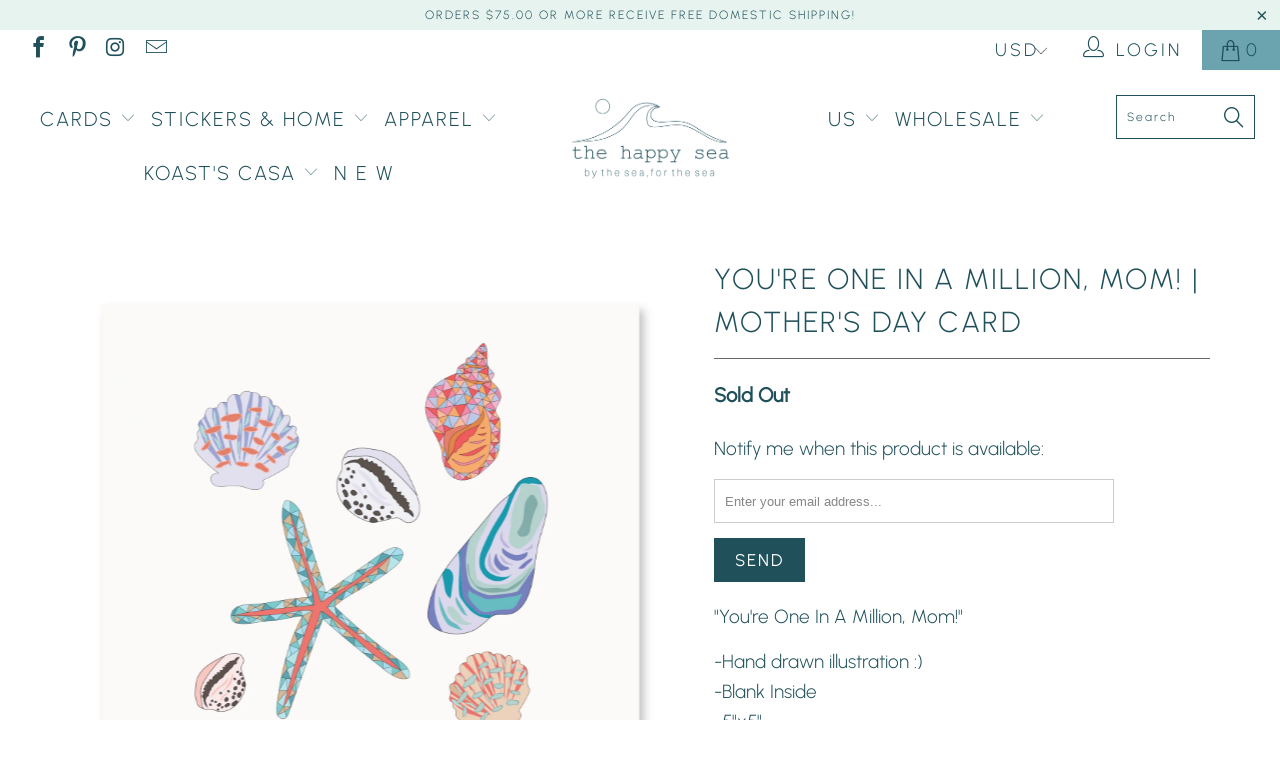

--- FILE ---
content_type: text/html; charset=utf-8
request_url: https://www.thehappysea.com/products/youre-one-in-a-million-mom
body_size: 33087
content:


 <!DOCTYPE html>
<!--[if lt IE 7 ]><html class="ie ie6" lang="en"> <![endif]-->
<!--[if IE 7 ]><html class="ie ie7" lang="en"> <![endif]-->
<!--[if IE 8 ]><html class="ie ie8" lang="en"> <![endif]-->
<!--[if IE 9 ]><html class="ie ie9" lang="en"> <![endif]-->
<!--[if (gte IE 10)|!(IE)]><!--><html lang="en"> <!--<![endif]--> <head>
<meta name="smart-seo-integrated" content="true" /><title>The Happy Sea, Mothers Day Cards</title>
<meta name="description" content="&quot;You&#39;re One In A Million, Mom!&quot; -Hand drawn illustration :)-Blank Inside-5&quot;x5&quot;-Professionally printed on 100% recycled card stock. -Paired with a 100% recycled white envelope &amp;amp; packaged plastic-free in a biodegradable clear sleeve. -Printed locally in the US.- A portion of all proceeds is donated to Orca Conservanc" />
<meta name="smartseo-keyword" content="" />
<meta name="smartseo-timestamp" content="0" /><meta name="p:domain_verify" content="6ee8701e85c133424675cb287916d4df"/> <meta charset="utf-8"> <meta http-equiv="cleartype" content="on"> <meta name="robots" content="index,follow"> <!-- Custom Fonts --> <!-- Stylesheets for Turbo 4.0.2 --> <link href="//www.thehappysea.com/cdn/shop/t/4/assets/styles.scss.css?v=55953429550605172251762262130" rel="stylesheet" type="text/css" media="all" /> <script>
      /*! lazysizes - v3.0.0 */
      !function(a,b){var c=b(a,a.document);a.lazySizes=c,"object"==typeof module&&module.exports&&(module.exports=c)}(window,function(a,b){"use strict";if(b.getElementsByClassName){var c,d=b.documentElement,e=a.Date,f=a.HTMLPictureElement,g="addEventListener",h="getAttribute",i=a[g],j=a.setTimeout,k=a.requestAnimationFrame||j,l=a.requestIdleCallback,m=/^picture$/i,n=["load","error","lazyincluded","_lazyloaded"],o={},p=Array.prototype.forEach,q=function(a,b){return o[b]||(o[b]=new RegExp("(\\s|^)"+b+"(\\s|$)")),o[b].test(a[h]("class")||"")&&o[b]},r=function(a,b){q(a,b)||a.setAttribute("class",(a[h]("class")||"").trim()+" "+b)},s=function(a,b){var c;(c=q(a,b))&&a.setAttribute("class",(a[h]("class")||"").replace(c," "))},t=function(a,b,c){var d=c?g:"removeEventListener";c&&t(a,b),n.forEach(function(c){a[d](c,b)})},u=function(a,c,d,e,f){var g=b.createEvent("CustomEvent");return g.initCustomEvent(c,!e,!f,d||{}),a.dispatchEvent(g),g},v=function(b,d){var e;!f&&(e=a.picturefill||c.pf)?e({reevaluate:!0,elements:[b]}):d&&d.src&&(b.src=d.src)},w=function(a,b){return(getComputedStyle(a,null)||{})[b]},x=function(a,b,d){for(d=d||a.offsetWidth;d<c.minSize&&b&&!a._lazysizesWidth;)d=b.offsetWidth,b=b.parentNode;return d},y=function(){var a,c,d=[],e=[],f=d,g=function(){var b=f;for(f=d.length?e:d,a=!0,c=!1;b.length;)b.shift()();a=!1},h=function(d,e){a&&!e?d.apply(this,arguments):(f.push(d),c||(c=!0,(b.hidden?j:k)(g)))};return h._lsFlush=g,h}(),z=function(a,b){return b?function(){y(a)}:function(){var b=this,c=arguments;y(function(){a.apply(b,c)})}},A=function(a){var b,c=0,d=125,f=666,g=f,h=function(){b=!1,c=e.now(),a()},i=l?function(){l(h,{timeout:g}),g!==f&&(g=f)}:z(function(){j(h)},!0);return function(a){var f;(a=a===!0)&&(g=44),b||(b=!0,f=d-(e.now()-c),0>f&&(f=0),a||9>f&&l?i():j(i,f))}},B=function(a){var b,c,d=99,f=function(){b=null,a()},g=function(){var a=e.now()-c;d>a?j(g,d-a):(l||f)(f)};return function(){c=e.now(),b||(b=j(g,d))}},C=function(){var f,k,l,n,o,x,C,E,F,G,H,I,J,K,L,M=/^img$/i,N=/^iframe$/i,O="onscroll"in a&&!/glebot/.test(navigator.userAgent),P=0,Q=0,R=0,S=-1,T=function(a){R--,a&&a.target&&t(a.target,T),(!a||0>R||!a.target)&&(R=0)},U=function(a,c){var e,f=a,g="hidden"==w(b.body,"visibility")||"hidden"!=w(a,"visibility");for(F-=c,I+=c,G-=c,H+=c;g&&(f=f.offsetParent)&&f!=b.body&&f!=d;)g=(w(f,"opacity")||1)>0,g&&"visible"!=w(f,"overflow")&&(e=f.getBoundingClientRect(),g=H>e.left&&G<e.right&&I>e.top-1&&F<e.bottom+1);return g},V=function(){var a,e,g,i,j,m,n,p,q;if((o=c.loadMode)&&8>R&&(a=f.length)){e=0,S++,null==K&&("expand"in c||(c.expand=d.clientHeight>500&&d.clientWidth>500?500:370),J=c.expand,K=J*c.expFactor),K>Q&&1>R&&S>2&&o>2&&!b.hidden?(Q=K,S=0):Q=o>1&&S>1&&6>R?J:P;for(;a>e;e++)if(f[e]&&!f[e]._lazyRace)if(O)if((p=f[e][h]("data-expand"))&&(m=1*p)||(m=Q),q!==m&&(C=innerWidth+m*L,E=innerHeight+m,n=-1*m,q=m),g=f[e].getBoundingClientRect(),(I=g.bottom)>=n&&(F=g.top)<=E&&(H=g.right)>=n*L&&(G=g.left)<=C&&(I||H||G||F)&&(l&&3>R&&!p&&(3>o||4>S)||U(f[e],m))){if(ba(f[e]),j=!0,R>9)break}else!j&&l&&!i&&4>R&&4>S&&o>2&&(k[0]||c.preloadAfterLoad)&&(k[0]||!p&&(I||H||G||F||"auto"!=f[e][h](c.sizesAttr)))&&(i=k[0]||f[e]);else ba(f[e]);i&&!j&&ba(i)}},W=A(V),X=function(a){r(a.target,c.loadedClass),s(a.target,c.loadingClass),t(a.target,Z)},Y=z(X),Z=function(a){Y({target:a.target})},$=function(a,b){try{a.contentWindow.location.replace(b)}catch(c){a.src=b}},_=function(a){var b,d,e=a[h](c.srcsetAttr);(b=c.customMedia[a[h]("data-media")||a[h]("media")])&&a.setAttribute("media",b),e&&a.setAttribute("srcset",e),b&&(d=a.parentNode,d.insertBefore(a.cloneNode(),a),d.removeChild(a))},aa=z(function(a,b,d,e,f){var g,i,k,l,o,q;(o=u(a,"lazybeforeunveil",b)).defaultPrevented||(e&&(d?r(a,c.autosizesClass):a.setAttribute("sizes",e)),i=a[h](c.srcsetAttr),g=a[h](c.srcAttr),f&&(k=a.parentNode,l=k&&m.test(k.nodeName||"")),q=b.firesLoad||"src"in a&&(i||g||l),o={target:a},q&&(t(a,T,!0),clearTimeout(n),n=j(T,2500),r(a,c.loadingClass),t(a,Z,!0)),l&&p.call(k.getElementsByTagName("source"),_),i?a.setAttribute("srcset",i):g&&!l&&(N.test(a.nodeName)?$(a,g):a.src=g),(i||l)&&v(a,{src:g})),a._lazyRace&&delete a._lazyRace,s(a,c.lazyClass),y(function(){(!q||a.complete&&a.naturalWidth>1)&&(q?T(o):R--,X(o))},!0)}),ba=function(a){var b,d=M.test(a.nodeName),e=d&&(a[h](c.sizesAttr)||a[h]("sizes")),f="auto"==e;(!f&&l||!d||!a.src&&!a.srcset||a.complete||q(a,c.errorClass))&&(b=u(a,"lazyunveilread").detail,f&&D.updateElem(a,!0,a.offsetWidth),a._lazyRace=!0,R++,aa(a,b,f,e,d))},ca=function(){if(!l){if(e.now()-x<999)return void j(ca,999);var a=B(function(){c.loadMode=3,W()});l=!0,c.loadMode=3,W(),i("scroll",function(){3==c.loadMode&&(c.loadMode=2),a()},!0)}};return{_:function(){x=e.now(),f=b.getElementsByClassName(c.lazyClass),k=b.getElementsByClassName(c.lazyClass+" "+c.preloadClass),L=c.hFac,i("scroll",W,!0),i("resize",W,!0),a.MutationObserver?new MutationObserver(W).observe(d,{childList:!0,subtree:!0,attributes:!0}):(d[g]("DOMNodeInserted",W,!0),d[g]("DOMAttrModified",W,!0),setInterval(W,999)),i("hashchange",W,!0),["focus","mouseover","click","load","transitionend","animationend","webkitAnimationEnd"].forEach(function(a){b[g](a,W,!0)}),/d$|^c/.test(b.readyState)?ca():(i("load",ca),b[g]("DOMContentLoaded",W),j(ca,2e4)),f.length?(V(),y._lsFlush()):W()},checkElems:W,unveil:ba}}(),D=function(){var a,d=z(function(a,b,c,d){var e,f,g;if(a._lazysizesWidth=d,d+="px",a.setAttribute("sizes",d),m.test(b.nodeName||""))for(e=b.getElementsByTagName("source"),f=0,g=e.length;g>f;f++)e[f].setAttribute("sizes",d);c.detail.dataAttr||v(a,c.detail)}),e=function(a,b,c){var e,f=a.parentNode;f&&(c=x(a,f,c),e=u(a,"lazybeforesizes",{width:c,dataAttr:!!b}),e.defaultPrevented||(c=e.detail.width,c&&c!==a._lazysizesWidth&&d(a,f,e,c)))},f=function(){var b,c=a.length;if(c)for(b=0;c>b;b++)e(a[b])},g=B(f);return{_:function(){a=b.getElementsByClassName(c.autosizesClass),i("resize",g)},checkElems:g,updateElem:e}}(),E=function(){E.i||(E.i=!0,D._(),C._())};return function(){var b,d={lazyClass:"lazyload",loadedClass:"lazyloaded",loadingClass:"lazyloading",preloadClass:"lazypreload",errorClass:"lazyerror",autosizesClass:"lazyautosizes",srcAttr:"data-src",srcsetAttr:"data-srcset",sizesAttr:"data-sizes",minSize:40,customMedia:{},init:!0,expFactor:1.5,hFac:.8,loadMode:2};c=a.lazySizesConfig||a.lazysizesConfig||{};for(b in d)b in c||(c[b]=d[b]);a.lazySizesConfig=c,j(function(){c.init&&E()})}(),{cfg:c,autoSizer:D,loader:C,init:E,uP:v,aC:r,rC:s,hC:q,fire:u,gW:x,rAF:y}}});</script>

    


    

<meta name="author" content="The Happy Sea">
<meta property="og:url" content="https://www.thehappysea.com/products/youre-one-in-a-million-mom">
<meta property="og:site_name" content="The Happy Sea"> <meta property="og:type" content="product"> <meta property="og:title" content="You&#39;re One In A Million, Mom! | Mother&#39;s Day Card"> <meta property="og:image" content="https://www.thehappysea.com/cdn/shop/files/MOTHERSDAYSEASHELLFRONT_600x.jpg?v=1705510636"> <meta property="og:image:secure_url" content="https://www.thehappysea.com/cdn/shop/files/MOTHERSDAYSEASHELLFRONT_600x.jpg?v=1705510636"> <meta property="og:image" content="https://www.thehappysea.com/cdn/shop/files/MOTHERSDAYSEASHELLBACK_600x.jpg?v=1705510636"> <meta property="og:image:secure_url" content="https://www.thehappysea.com/cdn/shop/files/MOTHERSDAYSEASHELLBACK_600x.jpg?v=1705510636"> <meta property="og:price:amount" content="6.00"> <meta property="og:price:currency" content="USD"> <meta property="og:description" content="&quot;You&#39;re One In A Million, Mom!&quot; -Hand drawn illustration :)-Blank Inside-5&quot;x5&quot;-Professionally printed on 100% recycled card stock. -Paired with a 100% recycled white envelope &amp;amp; packaged plastic-free in a biodegradable clear sleeve. -Printed locally in the US.- A portion of all proceeds is donated to Orca Conservanc">




<meta name="twitter:card" content="summary"> <meta name="twitter:title" content="You're One In A Million, Mom! | Mother's Day Card"> <meta name="twitter:description" content="&quot;You&#39;re One In A Million, Mom!&quot;
-Hand drawn illustration :)-Blank Inside-5&quot;x5&quot;-Professionally printed on 100% recycled card stock. -Paired with a 100% recycled white envelope &amp;amp; packaged plastic-free in a biodegradable clear sleeve. -Printed locally in the US.- A portion of all proceeds is donated to Orca Conservancy &amp;amp; other ocean conservation causes."> <meta name="twitter:image" content="https://www.thehappysea.com/cdn/shop/files/MOTHERSDAYSEASHELLFRONT_240x.jpg?v=1705510636"> <meta name="twitter:image:width" content="240"> <meta name="twitter:image:height" content="240"> <!-- Mobile Specific Metas --> <meta name="HandheldFriendly" content="True"> <meta name="MobileOptimized" content="320"> <meta name="viewport" content="width=device-width,initial-scale=1"> <meta name="theme-color" content="#ffffff"> <link rel="shortcut icon" type="image/x-icon" href="//www.thehappysea.com/cdn/shop/t/4/assets/favicon.png?v=148718616098839658131544199929"> <link rel="canonical" href="https://www.thehappysea.com/products/youre-one-in-a-million-mom" /> <script>window.performance && window.performance.mark && window.performance.mark('shopify.content_for_header.start');</script><meta name="facebook-domain-verification" content="rdqdb25x9vboj7b9ma817sspoot306">
<meta name="facebook-domain-verification" content="5dsp55hxxzxkzjt3h1s85fqg7tursq">
<meta name="google-site-verification" content="euiArBMpQ35_DGzv7uf9yOMeK6l3R8lBYpO0FLNMK8s">
<meta id="shopify-digital-wallet" name="shopify-digital-wallet" content="/14299550/digital_wallets/dialog">
<meta name="shopify-checkout-api-token" content="d37f3a19280b1b528aafb08aac1b675f">
<link rel="alternate" type="application/json+oembed" href="https://www.thehappysea.com/products/youre-one-in-a-million-mom.oembed">
<script async="async" src="/checkouts/internal/preloads.js?locale=en-US"></script>
<link rel="preconnect" href="https://shop.app" crossorigin="anonymous">
<script async="async" src="https://shop.app/checkouts/internal/preloads.js?locale=en-US&shop_id=14299550" crossorigin="anonymous"></script>
<script id="apple-pay-shop-capabilities" type="application/json">{"shopId":14299550,"countryCode":"US","currencyCode":"USD","merchantCapabilities":["supports3DS"],"merchantId":"gid:\/\/shopify\/Shop\/14299550","merchantName":"The Happy Sea","requiredBillingContactFields":["postalAddress","email"],"requiredShippingContactFields":["postalAddress","email"],"shippingType":"shipping","supportedNetworks":["visa","masterCard","amex","discover","elo","jcb"],"total":{"type":"pending","label":"The Happy Sea","amount":"1.00"},"shopifyPaymentsEnabled":true,"supportsSubscriptions":true}</script>
<script id="shopify-features" type="application/json">{"accessToken":"d37f3a19280b1b528aafb08aac1b675f","betas":["rich-media-storefront-analytics"],"domain":"www.thehappysea.com","predictiveSearch":true,"shopId":14299550,"locale":"en"}</script>
<script>var Shopify = Shopify || {};
Shopify.shop = "the-happy-sea.myshopify.com";
Shopify.locale = "en";
Shopify.currency = {"active":"USD","rate":"1.0"};
Shopify.country = "US";
Shopify.theme = {"name":"turbo-portland","id":42954915921,"schema_name":"Turbo","schema_version":"4.0.2","theme_store_id":null,"role":"main"};
Shopify.theme.handle = "null";
Shopify.theme.style = {"id":null,"handle":null};
Shopify.cdnHost = "www.thehappysea.com/cdn";
Shopify.routes = Shopify.routes || {};
Shopify.routes.root = "/";</script>
<script type="module">!function(o){(o.Shopify=o.Shopify||{}).modules=!0}(window);</script>
<script>!function(o){function n(){var o=[];function n(){o.push(Array.prototype.slice.apply(arguments))}return n.q=o,n}var t=o.Shopify=o.Shopify||{};t.loadFeatures=n(),t.autoloadFeatures=n()}(window);</script>
<script>
  window.ShopifyPay = window.ShopifyPay || {};
  window.ShopifyPay.apiHost = "shop.app\/pay";
  window.ShopifyPay.redirectState = null;
</script>
<script id="shop-js-analytics" type="application/json">{"pageType":"product"}</script>
<script defer="defer" async type="module" src="//www.thehappysea.com/cdn/shopifycloud/shop-js/modules/v2/client.init-shop-cart-sync_C5BV16lS.en.esm.js"></script>
<script defer="defer" async type="module" src="//www.thehappysea.com/cdn/shopifycloud/shop-js/modules/v2/chunk.common_CygWptCX.esm.js"></script>
<script type="module">
  await import("//www.thehappysea.com/cdn/shopifycloud/shop-js/modules/v2/client.init-shop-cart-sync_C5BV16lS.en.esm.js");
await import("//www.thehappysea.com/cdn/shopifycloud/shop-js/modules/v2/chunk.common_CygWptCX.esm.js");

  window.Shopify.SignInWithShop?.initShopCartSync?.({"fedCMEnabled":true,"windoidEnabled":true});

</script>
<script>
  window.Shopify = window.Shopify || {};
  if (!window.Shopify.featureAssets) window.Shopify.featureAssets = {};
  window.Shopify.featureAssets['shop-js'] = {"shop-cart-sync":["modules/v2/client.shop-cart-sync_ZFArdW7E.en.esm.js","modules/v2/chunk.common_CygWptCX.esm.js"],"init-fed-cm":["modules/v2/client.init-fed-cm_CmiC4vf6.en.esm.js","modules/v2/chunk.common_CygWptCX.esm.js"],"shop-cash-offers":["modules/v2/client.shop-cash-offers_DOA2yAJr.en.esm.js","modules/v2/chunk.common_CygWptCX.esm.js","modules/v2/chunk.modal_D71HUcav.esm.js"],"shop-button":["modules/v2/client.shop-button_tlx5R9nI.en.esm.js","modules/v2/chunk.common_CygWptCX.esm.js"],"shop-toast-manager":["modules/v2/client.shop-toast-manager_ClPi3nE9.en.esm.js","modules/v2/chunk.common_CygWptCX.esm.js"],"init-shop-cart-sync":["modules/v2/client.init-shop-cart-sync_C5BV16lS.en.esm.js","modules/v2/chunk.common_CygWptCX.esm.js"],"avatar":["modules/v2/client.avatar_BTnouDA3.en.esm.js"],"init-windoid":["modules/v2/client.init-windoid_sURxWdc1.en.esm.js","modules/v2/chunk.common_CygWptCX.esm.js"],"init-shop-email-lookup-coordinator":["modules/v2/client.init-shop-email-lookup-coordinator_B8hsDcYM.en.esm.js","modules/v2/chunk.common_CygWptCX.esm.js"],"pay-button":["modules/v2/client.pay-button_FdsNuTd3.en.esm.js","modules/v2/chunk.common_CygWptCX.esm.js"],"shop-login-button":["modules/v2/client.shop-login-button_C5VAVYt1.en.esm.js","modules/v2/chunk.common_CygWptCX.esm.js","modules/v2/chunk.modal_D71HUcav.esm.js"],"init-customer-accounts-sign-up":["modules/v2/client.init-customer-accounts-sign-up_CPSyQ0Tj.en.esm.js","modules/v2/client.shop-login-button_C5VAVYt1.en.esm.js","modules/v2/chunk.common_CygWptCX.esm.js","modules/v2/chunk.modal_D71HUcav.esm.js"],"init-shop-for-new-customer-accounts":["modules/v2/client.init-shop-for-new-customer-accounts_ChsxoAhi.en.esm.js","modules/v2/client.shop-login-button_C5VAVYt1.en.esm.js","modules/v2/chunk.common_CygWptCX.esm.js","modules/v2/chunk.modal_D71HUcav.esm.js"],"init-customer-accounts":["modules/v2/client.init-customer-accounts_DxDtT_ad.en.esm.js","modules/v2/client.shop-login-button_C5VAVYt1.en.esm.js","modules/v2/chunk.common_CygWptCX.esm.js","modules/v2/chunk.modal_D71HUcav.esm.js"],"shop-follow-button":["modules/v2/client.shop-follow-button_Cva4Ekp9.en.esm.js","modules/v2/chunk.common_CygWptCX.esm.js","modules/v2/chunk.modal_D71HUcav.esm.js"],"checkout-modal":["modules/v2/client.checkout-modal_BPM8l0SH.en.esm.js","modules/v2/chunk.common_CygWptCX.esm.js","modules/v2/chunk.modal_D71HUcav.esm.js"],"lead-capture":["modules/v2/client.lead-capture_Bi8yE_yS.en.esm.js","modules/v2/chunk.common_CygWptCX.esm.js","modules/v2/chunk.modal_D71HUcav.esm.js"],"shop-login":["modules/v2/client.shop-login_D6lNrXab.en.esm.js","modules/v2/chunk.common_CygWptCX.esm.js","modules/v2/chunk.modal_D71HUcav.esm.js"],"payment-terms":["modules/v2/client.payment-terms_CZxnsJam.en.esm.js","modules/v2/chunk.common_CygWptCX.esm.js","modules/v2/chunk.modal_D71HUcav.esm.js"]};
</script>
<script>(function() {
  var isLoaded = false;
  function asyncLoad() {
    if (isLoaded) return;
    isLoaded = true;
    var urls = ["https:\/\/cdn-stamped-io.azureedge.net\/files\/widget.min.js?shop=the-happy-sea.myshopify.com"];
    for (var i = 0; i <urls.length; i++) {
      var s = document.createElement('script');
      s.type = 'text/javascript';
      s.async = true;
      s.src = urls[i];
      var x = document.getElementsByTagName('script')[0];
      x.parentNode.insertBefore(s, x);
    }
  };
  if(window.attachEvent) {
    window.attachEvent('onload', asyncLoad);
  } else {
    window.addEventListener('load', asyncLoad, false);
  }
})();</script>
<script id="__st">var __st={"a":14299550,"offset":-18000,"reqid":"7f8f2bf4-f3a3-406f-a03b-4d242cf00572-1768853434","pageurl":"www.thehappysea.com\/products\/youre-one-in-a-million-mom","u":"320957b2f2f1","p":"product","rtyp":"product","rid":8938735239457};</script>
<script>window.ShopifyPaypalV4VisibilityTracking = true;</script>
<script id="captcha-bootstrap">!function(){'use strict';const t='contact',e='account',n='new_comment',o=[[t,t],['blogs',n],['comments',n],[t,'customer']],c=[[e,'customer_login'],[e,'guest_login'],[e,'recover_customer_password'],[e,'create_customer']],r=t=>t.map((([t,e])=>`form[action*='/${t}']:not([data-nocaptcha='true']) input[name='form_type'][value='${e}']`)).join(','),a=t=>()=>t?[...document.querySelectorAll(t)].map((t=>t.form)):[];function s(){const t=[...o],e=r(t);return a(e)}const i='password',u='form_key',d=['recaptcha-v3-token','g-recaptcha-response','h-captcha-response',i],f=()=>{try{return window.sessionStorage}catch{return}},m='__shopify_v',_=t=>t.elements[u];function p(t,e,n=!1){try{const o=window.sessionStorage,c=JSON.parse(o.getItem(e)),{data:r}=function(t){const{data:e,action:n}=t;return t[m]||n?{data:e,action:n}:{data:t,action:n}}(c);for(const[e,n]of Object.entries(r))t.elements[e]&&(t.elements[e].value=n);n&&o.removeItem(e)}catch(o){console.error('form repopulation failed',{error:o})}}const l='form_type',E='cptcha';function T(t){t.dataset[E]=!0}const w=window,h=w.document,L='Shopify',v='ce_forms',y='captcha';let A=!1;((t,e)=>{const n=(g='f06e6c50-85a8-45c8-87d0-21a2b65856fe',I='https://cdn.shopify.com/shopifycloud/storefront-forms-hcaptcha/ce_storefront_forms_captcha_hcaptcha.v1.5.2.iife.js',D={infoText:'Protected by hCaptcha',privacyText:'Privacy',termsText:'Terms'},(t,e,n)=>{const o=w[L][v],c=o.bindForm;if(c)return c(t,g,e,D).then(n);var r;o.q.push([[t,g,e,D],n]),r=I,A||(h.body.append(Object.assign(h.createElement('script'),{id:'captcha-provider',async:!0,src:r})),A=!0)});var g,I,D;w[L]=w[L]||{},w[L][v]=w[L][v]||{},w[L][v].q=[],w[L][y]=w[L][y]||{},w[L][y].protect=function(t,e){n(t,void 0,e),T(t)},Object.freeze(w[L][y]),function(t,e,n,w,h,L){const[v,y,A,g]=function(t,e,n){const i=e?o:[],u=t?c:[],d=[...i,...u],f=r(d),m=r(i),_=r(d.filter((([t,e])=>n.includes(e))));return[a(f),a(m),a(_),s()]}(w,h,L),I=t=>{const e=t.target;return e instanceof HTMLFormElement?e:e&&e.form},D=t=>v().includes(t);t.addEventListener('submit',(t=>{const e=I(t);if(!e)return;const n=D(e)&&!e.dataset.hcaptchaBound&&!e.dataset.recaptchaBound,o=_(e),c=g().includes(e)&&(!o||!o.value);(n||c)&&t.preventDefault(),c&&!n&&(function(t){try{if(!f())return;!function(t){const e=f();if(!e)return;const n=_(t);if(!n)return;const o=n.value;o&&e.removeItem(o)}(t);const e=Array.from(Array(32),(()=>Math.random().toString(36)[2])).join('');!function(t,e){_(t)||t.append(Object.assign(document.createElement('input'),{type:'hidden',name:u})),t.elements[u].value=e}(t,e),function(t,e){const n=f();if(!n)return;const o=[...t.querySelectorAll(`input[type='${i}']`)].map((({name:t})=>t)),c=[...d,...o],r={};for(const[a,s]of new FormData(t).entries())c.includes(a)||(r[a]=s);n.setItem(e,JSON.stringify({[m]:1,action:t.action,data:r}))}(t,e)}catch(e){console.error('failed to persist form',e)}}(e),e.submit())}));const S=(t,e)=>{t&&!t.dataset[E]&&(n(t,e.some((e=>e===t))),T(t))};for(const o of['focusin','change'])t.addEventListener(o,(t=>{const e=I(t);D(e)&&S(e,y())}));const B=e.get('form_key'),M=e.get(l),P=B&&M;t.addEventListener('DOMContentLoaded',(()=>{const t=y();if(P)for(const e of t)e.elements[l].value===M&&p(e,B);[...new Set([...A(),...v().filter((t=>'true'===t.dataset.shopifyCaptcha))])].forEach((e=>S(e,t)))}))}(h,new URLSearchParams(w.location.search),n,t,e,['guest_login'])})(!0,!0)}();</script>
<script integrity="sha256-4kQ18oKyAcykRKYeNunJcIwy7WH5gtpwJnB7kiuLZ1E=" data-source-attribution="shopify.loadfeatures" defer="defer" src="//www.thehappysea.com/cdn/shopifycloud/storefront/assets/storefront/load_feature-a0a9edcb.js" crossorigin="anonymous"></script>
<script crossorigin="anonymous" defer="defer" src="//www.thehappysea.com/cdn/shopifycloud/storefront/assets/shopify_pay/storefront-65b4c6d7.js?v=20250812"></script>
<script data-source-attribution="shopify.dynamic_checkout.dynamic.init">var Shopify=Shopify||{};Shopify.PaymentButton=Shopify.PaymentButton||{isStorefrontPortableWallets:!0,init:function(){window.Shopify.PaymentButton.init=function(){};var t=document.createElement("script");t.src="https://www.thehappysea.com/cdn/shopifycloud/portable-wallets/latest/portable-wallets.en.js",t.type="module",document.head.appendChild(t)}};
</script>
<script data-source-attribution="shopify.dynamic_checkout.buyer_consent">
  function portableWalletsHideBuyerConsent(e){var t=document.getElementById("shopify-buyer-consent"),n=document.getElementById("shopify-subscription-policy-button");t&&n&&(t.classList.add("hidden"),t.setAttribute("aria-hidden","true"),n.removeEventListener("click",e))}function portableWalletsShowBuyerConsent(e){var t=document.getElementById("shopify-buyer-consent"),n=document.getElementById("shopify-subscription-policy-button");t&&n&&(t.classList.remove("hidden"),t.removeAttribute("aria-hidden"),n.addEventListener("click",e))}window.Shopify?.PaymentButton&&(window.Shopify.PaymentButton.hideBuyerConsent=portableWalletsHideBuyerConsent,window.Shopify.PaymentButton.showBuyerConsent=portableWalletsShowBuyerConsent);
</script>
<script>
  function portableWalletsCleanup(e){e&&e.src&&console.error("Failed to load portable wallets script "+e.src);var t=document.querySelectorAll("shopify-accelerated-checkout .shopify-payment-button__skeleton, shopify-accelerated-checkout-cart .wallet-cart-button__skeleton"),e=document.getElementById("shopify-buyer-consent");for(let e=0;e<t.length;e++)t[e].remove();e&&e.remove()}function portableWalletsNotLoadedAsModule(e){e instanceof ErrorEvent&&"string"==typeof e.message&&e.message.includes("import.meta")&&"string"==typeof e.filename&&e.filename.includes("portable-wallets")&&(window.removeEventListener("error",portableWalletsNotLoadedAsModule),window.Shopify.PaymentButton.failedToLoad=e,"loading"===document.readyState?document.addEventListener("DOMContentLoaded",window.Shopify.PaymentButton.init):window.Shopify.PaymentButton.init())}window.addEventListener("error",portableWalletsNotLoadedAsModule);
</script>

<script type="module" src="https://www.thehappysea.com/cdn/shopifycloud/portable-wallets/latest/portable-wallets.en.js" onError="portableWalletsCleanup(this)" crossorigin="anonymous"></script>
<script nomodule>
  document.addEventListener("DOMContentLoaded", portableWalletsCleanup);
</script>

<script id='scb4127' type='text/javascript' async='' src='https://www.thehappysea.com/cdn/shopifycloud/privacy-banner/storefront-banner.js'></script><link id="shopify-accelerated-checkout-styles" rel="stylesheet" media="screen" href="https://www.thehappysea.com/cdn/shopifycloud/portable-wallets/latest/accelerated-checkout-backwards-compat.css" crossorigin="anonymous">
<style id="shopify-accelerated-checkout-cart">
        #shopify-buyer-consent {
  margin-top: 1em;
  display: inline-block;
  width: 100%;
}

#shopify-buyer-consent.hidden {
  display: none;
}

#shopify-subscription-policy-button {
  background: none;
  border: none;
  padding: 0;
  text-decoration: underline;
  font-size: inherit;
  cursor: pointer;
}

#shopify-subscription-policy-button::before {
  box-shadow: none;
}

      </style>

<script>window.performance && window.performance.mark && window.performance.mark('shopify.content_for_header.end');</script> <script>
  (function(w, d, t, h, s, n) {
    w.FlodeskObject = n;
    var fn = function() {
      (w[n].q = w[n].q || []).push(arguments);
    };
    w[n] = w[n] || fn;
    var f = d.getElementsByTagName(t)[0];
    var v = '?v=' + Math.floor(new Date().getTime() / (120 * 1000)) * 60;
    var sm = d.createElement(t);
    sm.async = true;
    sm.type = 'module';
    sm.src = h + s + '.mjs' + v;
    f.parentNode.insertBefore(sm, f);
    var sn = d.createElement(t);
    sn.async = true;
    sn.noModule = true;
    sn.src = h + s + '.js' + v;
    f.parentNode.insertBefore(sn, f);
  })(window, document, 'script', 'https://assets.flodesk.com', '/universal', 'fd');
</script>
<script>
  window.fd('form', {
    formId: '61f1b0076114df05454c3e4b'
  });
</script>
    
    



<script>
  document.addEventListener("DOMContentLoaded", function(event) {
    const style = document.getElementById('wsg-custom-style');
    if (typeof window.isWsgCustomer != "undefined" && isWsgCustomer) {
      style.innerHTML = `
        ${style.innerHTML} 
        /* A friend of hideWsg - this will _show_ only for wsg customers. Add class to an element to use */
        .showWsg {
          display: unset;
        }
        /* wholesale only CSS */
        .additional-checkout-buttons, .shopify-payment-button {
          display: none !important;
        }
        .wsg-proxy-container select {
          background-color: 
          ${
        document.querySelector('input').style.backgroundColor
          ? document.querySelector('input').style.backgroundColor
          : 'white'
        } !important;
        }
      `;
    } else {
      style.innerHTML = `
        ${style.innerHTML}
        /* Add CSS rules here for NOT wsg customers - great to hide elements from retail when we can't access the code driving the element */
        
      `;
    }

    if (typeof window.embedButtonBg !== undefined && typeof window.embedButtonText !== undefined && window.embedButtonBg !== window.embedButtonText) {
      style.innerHTML = `
        ${style.innerHTML}
        .wsg-button-fix {
          background: ${embedButtonBg} !important;
          border-color: ${embedButtonBg} !important;
          color: ${embedButtonText} !important;
        }
      `;
    }

    // =========================
    //         CUSTOM JS
    // ==========================
    if (document.querySelector(".wsg-proxy-container")) {
      initNodeObserver(wsgCustomJs);
    }
  })

  function wsgCustomJs() {

    // update button classes
    const button = document.querySelectorAll(".wsg-button-fix");
    let buttonClass = "xxButtonClassesHerexx";
    buttonClass = buttonClass.split(" ");
    for (let i = 0; i <button.length; i++) {
      button[i].classList.add(... buttonClass);
    }

    // wsgCustomJs window placeholder
    // update secondary btn color on proxy cart
    if (document.getElementById("wsg-checkout-one")) {
      const checkoutButton = document.getElementById("wsg-checkout-one");
      let wsgBtnColor = window.getComputedStyle(checkoutButton).backgroundColor;
      let wsgBtnBackground = "none";
      let wsgBtnBorder = "thin solid " + wsgBtnColor;
      let wsgBtnPadding = window.getComputedStyle(checkoutButton).padding;
      let spofBtn = document.querySelectorAll(".spof-btn");
      for (let i = 0; i <spofBtn.length; i++) {
        spofBtn[i].style.background = wsgBtnBackground;
        spofBtn[i].style.color = wsgBtnColor;
        spofBtn[i].style.border = wsgBtnBorder;
        spofBtn[i].style.padding = wsgBtnPadding;
      }
    }

    // update Quick Order Form label
    if (typeof window.embedSPOFLabel != "undefined" && embedSPOFLabel) {
      document.querySelectorAll(".spof-btn").forEach(function(spofBtn) {
        spofBtn.removeAttribute("data-translation-selector");
        spofBtn.innerHTML = embedSPOFLabel;
      });
    }
  }

  function initNodeObserver(onChangeNodeCallback) {

    // Select the node that will be observed for mutations
    const targetNode = document.querySelector(".wsg-proxy-container");

    // Options for the observer (which mutations to observe)
    const config = {
      attributes: true,
      childList: true,
      subtree: true
    };

    // Callback function to execute when mutations are observed
    const callback = function(mutationsList, observer) {
      for (const mutation of mutationsList) {
        if (mutation.type === 'childList') {
          onChangeNodeCallback();
          observer.disconnect();
        }
      }
    };

    // Create an observer instance linked to the callback function
    const observer = new MutationObserver(callback);

    // Start observing the target node for configured mutations
    observer.observe(targetNode, config);
  }
</script>


<style id="wsg-custom-style">
  /* A friend of hideWsg - this will _show_ only for wsg customers. Add class to an element to use */
  .showWsg {
    display: none;
  }
  /* Signup/login */
  #wsg-signup select,
  #wsg-signup input,
  #wsg-signup textarea {
    height: 46px;
    border: thin solid #d1d1d1;
    padding: 6px 10px;
  }
  #wsg-signup textarea {
    min-height: 100px;
  }
  .wsg-login-input {
    height: 46px;
    border: thin solid #d1d1d1;
    padding: 6px 10px;
  }
  #wsg-signup select {
  }
/*   Quick Order Form */
  .wsg-table td {
    border: none;
    min-width: 150px;
  }
  .wsg-table tr {
    border-bottom: thin solid #d1d1d1; 
    border-left: none;
  }
  .wsg-table input[type="number"] {
    border: thin solid #d1d1d1;
    padding: 5px 15px;
    min-height: 42px;
  }
  #wsg-spof-link a {
    text-decoration: inherit;
    color: inherit;
  }
  .wsg-proxy-container {
    margin-top: 0% !important;
  }
  @media screen and (max-width:768px){
    .wsg-proxy-container .wsg-table input[type="number"] {
        max-width: 80%; 
    }
    .wsg-center img {
      width: 50px !important;
    }
    .wsg-variant-price-area {
      min-width: 70px !important;
    }
  }
  /* Submit button */
  #wsg-cart-update{
    padding: 8px 10px;
    min-height: 45px;
    max-width: 100% !important;
  }
  .wsg-table {
    background: inherit !important;
  }
  .wsg-spof-container-main {
    background: inherit !important;
  }
  /* General fixes */
  .wsg-hide-prices {
    opacity: 0;
  }
  .wsg-ws-only .button {
    margin: 0;
  }
  span[data-translation-selector='viewCart'] {
    color: white !important;
  }
</style>
<!-- BEGIN app block: shopify://apps/wholesale-gorilla/blocks/wsg-header/c48d0487-dff9-41a4-94c8-ec6173fe8b8d -->

   
  















  <!-- check for wsg customer - this now downcases to compare so we are no longer concerned about case matching in tags -->


      
      
      
      
      
      <!-- ajax data -->
      
        
          
        
      
      <script>
        console.log("Wsg-header release 5.22.24")
        // here we need to check if we on a previw theme and set the shop config from the metafield
        
const wsgShopConfigMetafields = {
            
          
            
          
            
          
            
              shopConfig : {"btnClasses":"","hideDomElements":[".hideWsg"],"wsgPriceSelectors":{"productPrice":[".modal_price .money"],"collectionPrices":[".product-details .price",".item-pricing"]},"autoInstall":false,"wsgAjax":true,"wsgMultiAjax":false,"wsgAjaxSettings":{"price":".header .cart_item .price","linePrice":"","subtotal":".cart_subtotal .money","checkoutBtn":".cart_content button"},"wsgSwatch":"","wsgAccountPageSelector":".account-header","wsgVolumeTable":".shopify-product-form","excludedSections":[],"productSelectors":[".products-slider .flickity-slider > div",".product-list > div",".item-result.result--product"],"wsgQVSelector":[".quick-shop"],"fileList":[],"wsgVersion":6,"installing":false,"themeId":42954915921},
            
          
}
        let wsgShopConfig = {"btnClasses":"","hideDomElements":[".hideWsg"],"wsgPriceSelectors":{"productPrice":[".modal_price .money"],"collectionPrices":[".product-details .price",".item-pricing"]},"autoInstall":false,"wsgAjax":true,"wsgMultiAjax":false,"wsgAjaxSettings":{"price":".header .cart_item .price","linePrice":"","subtotal":".cart_subtotal .money","checkoutBtn":".cart_content button"},"wsgSwatch":"","wsgAccountPageSelector":".account-header","wsgVolumeTable":".shopify-product-form","excludedSections":[],"productSelectors":[".products-slider .flickity-slider > div",".product-list > div",".item-result.result--product"],"wsgQVSelector":[".quick-shop"],"fileList":[],"wsgVersion":6,"installing":false,"themeId":42954915921};
        if (window.Shopify.theme.role !== 'main') {
          const wsgShopConfigUnpublishedTheme = wsgShopConfigMetafields[`shopConfig${window.Shopify.theme.id}`];
          if (wsgShopConfigUnpublishedTheme) {
            wsgShopConfig = wsgShopConfigUnpublishedTheme;
          }
        }
        // ==========================================
        //      Set global liquid variables
        // ==========================================
        // general variables 1220
        var wsgVersion = 6.0;
        var wsgActive = true;
        // the permanent domain of the shop
        var shopPermanentDomain = 'the-happy-sea.myshopify.com';
        const wsgShopOrigin = 'https://www.thehappysea.com';
        const wsgThemeTemplate = 'product';
        //customer
        var isWsgCustomer = 
          false
        ;
        var wsgCustomerTags = null
        var wsgCustomerId = null
        // execution variables
        var wsgRunCollection;
        var wsgCollectionObserver;
        var wsgRunProduct;
        var wsgRunAccount;
        var wsgRunCart;
        var wsgRunSinglePage;
        var wsgRunSignup;
        var wsgRunSignupV2;
        var runProxy;
        // wsgData
        var wsgData = {"hostedStore":{"branding":{"shopName":"The Happy Sea","isShowLogo":true},"accountPage":{"title":"My Account"},"cartPage":{"title":"Your Cart","description":"<p><br></p>"},"catalogPage":{"collections":[{"handle":"3-stickers","id":"gid://shopify/Collection/58802602065","title":"3\" Stickers"},{"handle":"4-stickers","id":"gid://shopify/Collection/58802634833","title":"4\" Stickers"},{"handle":"custom-stickers","id":"gid://shopify/Collection/475751317793","title":"Custom Stickers"},{"handle":"stickers","id":"gid://shopify/Collection/376631046","title":"All Stickers"},{"handle":"prints","id":"gid://shopify/Collection/397618054","title":"Art Prints"},{"handle":"birthday","id":"gid://shopify/Collection/327376006","title":"Birthday Cards"},{"handle":"congrats","id":"gid://shopify/Collection/386982854","title":"Congrats Cards"},{"handle":"fathers-day","id":"gid://shopify/Collection/387569350","title":"Fathers Day Cards"},{"handle":"friendship","id":"gid://shopify/Collection/58578731089","title":"Friendship Cards"},{"handle":"get-well","id":"gid://shopify/Collection/58578698321","title":"Get Well Cards"},{"handle":"graduation","id":"gid://shopify/Collection/386903430","title":"Graduation Cards"},{"handle":"holiday-cards","id":"gid://shopify/Collection/357516358","title":"Holiday Cards"},{"handle":"love-wedding","id":"gid://shopify/Collection/327375622","title":"Love Cards"},{"handle":"miss-you","id":"gid://shopify/Collection/58578829393","title":"Miss You Cards"},{"handle":"mothers-day","id":"gid://shopify/Collection/57348489297","title":"Mothers Day Cards"},{"handle":"support-sympathy","id":"gid://shopify/Collection/164213784657","title":"Support & Sympathy"},{"handle":"sympathy-card","id":"gid://shopify/Collection/327361798","title":"Sympathy Cards"},{"handle":"thank-you","id":"gid://shopify/Collection/386982726","title":"Thank You Cards"},{"handle":"valentines-day","id":"gid://shopify/Collection/13386678301","title":"Valentines Day Cards"},{"handle":"baby","id":"gid://shopify/Collection/386982598","title":"Welcome & Baby Cards"},{"handle":"koasts-casa-cards","id":"gid://shopify/Collection/497651024161","title":"KOAST'S CASA CARDS"},{"handle":"koasts-casa-prints","id":"gid://shopify/Collection/497651056929","title":"KOAST'S CASA PRINTS"},{"handle":"koasts-casa-stickers","id":"gid://shopify/Collection/497650925857","title":"KOAST'S CASA STICKERS"}],"hideSoldOut":false,"imageAspectRatio":"adaptToImage","numberOfColumns":4,"productsPerPage":12},"spofPage":{"title":"Quick Order Form","description":"<p><br></p>"},"colorSettings":{"background":"#FFFFFF","primaryColor":"#095C64","secondaryColor":"#FFFFFF","textColor":"#095C64"},"footer":{"contactInformation":"<p><br></p>","termsOfService":false,"privacyPolicy":false},"bannerText":"You're logged in to your wholesale account!"},"translations":{"language":"english","custom":false,"enable":false,"translateBasedOnMarket":true},"shop_preferences":{"cart":{"note":{"description":"","isRequired":false},"poNumber":{"isRequired":false,"isShow":false},"termsAndConditions":{"isEnable":false,"text":""}},"exclusionsAndLocksSettings":{"hidePrices":{"link":"","loginToViewPrices":false,"replacementText":"","loginToViewPricesStatus":"enabled"}},"transitions":{"showTransitions":false,"installedTransitions":true},"retailPrice":{"enable":true,"label":" MSRP","lowerOpacity":true,"strikethrough":true},"checkInventory":true,"showShipPartial":true,"exclusions":[],"autoBackorder":true,"taxRate":-1,"draftNotification":true,"hideExclusions":true,"minOrder":-1,"lockedPages":[],"customWholesaleDiscountLabel":"","marketSetting":false,"taxLabel":"","includeTaxInPriceRule":false,"retailExclusionsStatus":"enabled"},"page_styles":{"proxyMargin":0,"btnClasses":"","shipMargin":50},"volume_discounts":{"quantity_discounts":{"enabled":false,"products":[],"collections":[]},"settings":{"product_price_table":{},"custom_messages":{"custom_banner":{"banner_default":true,"banner_input":"Spend {{$}}, receive {{%}} off of your order."},"custom_success":{"success_default":true,"success_input":"Congratulations!  You received {{%}} off of your order!"}}},"discounts":[],"enabled":true},"shipping_rates":{"handlingFee":{"type":"flat","amount":-1,"percent":-1,"min":-1,"max":-1,"label":""},"itemReservationOnInternational":{"isEnabledCustomReservationTime":false,"isReserveInventory":false,"reserveInventoryDays":60},"internationalMsg":{"message":"<p>Because you are outside of our home country we will calculate your shipping and send you an invoice shortly. Thanks so much!</p>","title":"Thank you for your order."},"localPickup":{"isEnabled":false,"minOrderPrice":0,"fee":-1,"instructions":"","locations":[],"pickupTime":""},"localDelivery":{"isEnabled":true,"minOrderPrice":0},"ignoreCarrierRates":false,"ignoreAll":false,"redirectInternational":true,"flatRate":-1,"fixedPercent":0.02,"freeShippingMin":20000,"useShopifyDefault":false,"deliveryTime":"","ignoreShopifyFreeRates":false,"autoApplyLowestRate":true,"customShippingRateLabel":"","isIncludeLocalDeliveryInLowestRate":true},"single_page":{"collapseCollections":null,"excludeCollections":{"gid://shopify/Collection/58802602065":{"handle":"3-stickers","id":"gid://shopify/Collection/58802602065","title":"3\" Stickers"},"gid://shopify/Collection/58802634833":{"handle":"4-stickers","id":"gid://shopify/Collection/58802634833","title":"4\" Stickers"},"gid://shopify/Collection/475751317793":{"handle":"custom-stickers","id":"gid://shopify/Collection/475751317793","title":"Custom Stickers"},"gid://shopify/Collection/397618054":{"handle":"prints","id":"gid://shopify/Collection/397618054","title":"Art Prints"},"gid://shopify/Collection/327376006":{"handle":"birthday","id":"gid://shopify/Collection/327376006","title":"Birthday Cards"},"gid://shopify/Collection/386982854":{"handle":"congrats","id":"gid://shopify/Collection/386982854","title":"Congrats Cards"},"gid://shopify/Collection/473442222369":{"handle":"easter-cards","id":"gid://shopify/Collection/473442222369","title":"Easter Cards"},"gid://shopify/Collection/387569350":{"handle":"fathers-day","id":"gid://shopify/Collection/387569350","title":"Fathers Day Cards"},"gid://shopify/Collection/58578731089":{"handle":"friendship","id":"gid://shopify/Collection/58578731089","title":"Friendship Cards"},"gid://shopify/Collection/58578698321":{"handle":"get-well","id":"gid://shopify/Collection/58578698321","title":"Get Well Cards"},"gid://shopify/Collection/386903430":{"handle":"graduation","id":"gid://shopify/Collection/386903430","title":"Graduation Cards"},"gid://shopify/Collection/357516358":{"handle":"holiday-cards","id":"gid://shopify/Collection/357516358","title":"Holiday Cards"},"gid://shopify/Collection/327375622":{"handle":"love-wedding","id":"gid://shopify/Collection/327375622","title":"Love Cards"},"gid://shopify/Collection/58578829393":{"handle":"miss-you","id":"gid://shopify/Collection/58578829393","title":"Miss You Cards"},"gid://shopify/Collection/57348489297":{"handle":"mothers-day","id":"gid://shopify/Collection/57348489297","title":"Mothers Day Cards"},"gid://shopify/Collection/497651024161":{"handle":"koasts-casa-cards","id":"gid://shopify/Collection/497651024161","title":"KOAST'S CASA CARDS"},"gid://shopify/Collection/497651056929":{"handle":"koasts-casa-prints","id":"gid://shopify/Collection/497651056929","title":"KOAST'S CASA PRINTS"},"gid://shopify/Collection/497650925857":{"handle":"koasts-casa-stickers","id":"gid://shopify/Collection/497650925857","title":"KOAST'S CASA STICKERS"}},"menuAction":"include","message":"<p><br></p>","linkInCart":true,"isShowInventoryInfo":true,"isShowSku":true,"isHideSPOFbtn":false,"spofButtonText":"Quick Order Form"},"net_orders":{"netRedirect":{"title":"Thank you so much for your order!","message":"<p>Your order will be shipped ASAP and your payment is due in 30 days. </p>","autoEmail":true},"netTag":"net30","enabled":true,"autoPending":true,"defaultPaymentTermsTemplateId":"","netTags":[],"isEnabledCustomReservationTime":false,"isReserveInventory":false,"reserveInventoryDays":60},"customer":{"signup":{"taxExempt":true,"message":"we L O V E that you love the happy sea and we would love to work with you.\ncontact us through the order form below & please include your tax ID number!","autoTags":["Wholesale"],"autoInvite":false},"redirectMessage":"","accountMessage":"<p><br></p>","loginMessage":"please log in to your wholesale account here. for quick ordering, head on over to your cart and click on your \"quick order form\" for a fast and easy check out.","accountPendingTitle":"Account Created!"},"quantity":{"cart":{"totalMin":0,"totalMult":0,"totalMax":0,"itemMin":0,"itemMult":0,"itemMax":0,"minValue":0},"collections":[{"rules":{"indivMin":100},"id":475751317793,"name":"CUSTOM STICKERS","_id":"65f36be265ee8ee6b595036c"}],"products":[],"migratedToCurrent":true},"bulk_discounts":[],"server_link":"https://calm-coast-69919.herokuapp.com/shop_assets/wsg-index.js","hideDrafts":[],"activeTags":["Wholesale","wholesale"],"tier":"advanced","updateShopAnalyticsJobId":59433,"isPauseShop":false,"installStatus":"hosted"}
        var wsgTier = 'advanced'
        // AJAX variables
        var wsgRunAjax;
        var wsgAjaxCart;
        // product variables
        var wsgCollectionsList = [{"id":164214014033,"handle":"moms-dads-grads","title":"Moms, Dads, \u0026 Grads","updated_at":"2025-12-01T07:01:46-05:00","body_html":"","published_at":"2020-04-21T16:33:53-04:00","sort_order":"manual","template_suffix":"","disjunctive":true,"rules":[{"column":"title","relation":"contains","condition":"mom"},{"column":"title","relation":"contains","condition":"dad"},{"column":"title","relation":"contains","condition":"grad"},{"column":"title","relation":"contains","condition":"graduation"},{"column":"title","relation":"contains","condition":"mothers day"},{"column":"title","relation":"contains","condition":"fathers day"},{"column":"tag","relation":"equals","condition":"mothers day"},{"column":"tag","relation":"equals","condition":"fathers day"},{"column":"tag","relation":"equals","condition":"graduation"}],"published_scope":"global"},{"id":57348489297,"handle":"mothers-day","title":"Mothers Day Cards","updated_at":"2025-11-11T07:01:07-05:00","body_html":"","published_at":"2018-05-02T19:33:46-04:00","sort_order":"created-desc","template_suffix":"","disjunctive":false,"rules":[{"column":"tag","relation":"equals","condition":"mothers day"}],"published_scope":"global"}]
        var wsgProdData = {"id":8938735239457,"title":"You're One In A Million, Mom! | Mother's Day Card","handle":"youre-one-in-a-million-mom","description":"\u003cp\u003e\"You're One In A Million, Mom!\"\u003c\/p\u003e\n\u003cp\u003e-Hand drawn illustration :)\u003cbr\u003e-Blank Inside\u003cbr\u003e-5\"x5\"\u003cbr\u003e-Professionally printed on 100% recycled card stock. \u003cbr\u003e-Paired with a 100% recycled white envelope \u0026amp; packaged plastic-free in a biodegradable clear sleeve. \u003cbr\u003e-Printed locally in the US.\u003cbr\u003e- A portion of all proceeds is donated to Orca Conservancy \u0026amp; other ocean conservation causes.\u003c\/p\u003e","published_at":"2024-01-17T11:57:05-05:00","created_at":"2024-01-17T11:57:05-05:00","vendor":"The Happy Sea","type":"Cards","tags":["greeting card","mom day","mothers day","mothers day card","seashells","shell","shell card","shells"],"price":600,"price_min":600,"price_max":600,"available":false,"price_varies":false,"compare_at_price":null,"compare_at_price_min":0,"compare_at_price_max":0,"compare_at_price_varies":false,"variants":[{"id":47856604643617,"title":"Default Title","option1":"Default Title","option2":null,"option3":null,"sku":"MD-SEASHELL","requires_shipping":true,"taxable":true,"featured_image":null,"available":false,"name":"You're One In A Million, Mom! | Mother's Day Card","public_title":null,"options":["Default Title"],"price":600,"weight":3,"compare_at_price":null,"inventory_quantity":0,"inventory_management":"shopify","inventory_policy":"deny","barcode":null,"requires_selling_plan":false,"selling_plan_allocations":[]}],"images":["\/\/www.thehappysea.com\/cdn\/shop\/files\/MOTHERSDAYSEASHELLFRONT.jpg?v=1705510636","\/\/www.thehappysea.com\/cdn\/shop\/files\/MOTHERSDAYSEASHELLBACK.jpg?v=1705510636"],"featured_image":"\/\/www.thehappysea.com\/cdn\/shop\/files\/MOTHERSDAYSEASHELLFRONT.jpg?v=1705510636","options":["Title"],"media":[{"alt":null,"id":36499676004641,"position":1,"preview_image":{"aspect_ratio":1.0,"height":1800,"width":1800,"src":"\/\/www.thehappysea.com\/cdn\/shop\/files\/MOTHERSDAYSEASHELLFRONT.jpg?v=1705510636"},"aspect_ratio":1.0,"height":1800,"media_type":"image","src":"\/\/www.thehappysea.com\/cdn\/shop\/files\/MOTHERSDAYSEASHELLFRONT.jpg?v=1705510636","width":1800},{"alt":null,"id":36499676037409,"position":2,"preview_image":{"aspect_ratio":1.0,"height":1800,"width":1800,"src":"\/\/www.thehappysea.com\/cdn\/shop\/files\/MOTHERSDAYSEASHELLBACK.jpg?v=1705510636"},"aspect_ratio":1.0,"height":1800,"media_type":"image","src":"\/\/www.thehappysea.com\/cdn\/shop\/files\/MOTHERSDAYSEASHELLBACK.jpg?v=1705510636","width":1800}],"requires_selling_plan":false,"selling_plan_groups":[],"content":"\u003cp\u003e\"You're One In A Million, Mom!\"\u003c\/p\u003e\n\u003cp\u003e-Hand drawn illustration :)\u003cbr\u003e-Blank Inside\u003cbr\u003e-5\"x5\"\u003cbr\u003e-Professionally printed on 100% recycled card stock. \u003cbr\u003e-Paired with a 100% recycled white envelope \u0026amp; packaged plastic-free in a biodegradable clear sleeve. \u003cbr\u003e-Printed locally in the US.\u003cbr\u003e- A portion of all proceeds is donated to Orca Conservancy \u0026amp; other ocean conservation causes.\u003c\/p\u003e"}
        
          var wsgCurrentVariant = 47856604643617;
        
        var wsgCheckRestrictedProd = false;
        // Market and tax variables
        var wsgShopCountryCode = "US";
        var wsgShopCountry = "United States"
        var wsgCustomerTaxExempt = null
        var wsgPricesIncludeTax = false
        var wsgCustomerSelectedMarket = {
          country: "United States",
          iso_code: "US"
        }
        var wsgPrimaryMarketCurrency = "USD";
        // money formatting
        var wsgMoneyFormat = "${{amount}}";
        // config variables
        var wsgAjaxSettings = wsgShopConfig.wsgAjaxSettings;
        var wsgSwatch = wsgShopConfig.wsgSwatch;
        var wsgPriceSelectors = wsgShopConfig.wsgPriceSelectors;
        var wsgVolumeTable = wsgShopConfig.wsgVolumeTable;
        var wsgUseLegacyCollection = wsgShopConfig.wsgUseLegacyCollection;
        var wsgQVSelector = wsgShopConfig.wsgQVSelector;
        var hideDomElements = wsgShopConfig.hideDomElements;
        // button color settings
        var embedButtonBg = '#000000';
        var embedButtonText = '#000000';
        // Quick Order Form Label settings
        var embedSPOFLabel = wsgData?.single_page?.spofButtonText || 'Quick Order Form';

        // Load WSG script
        (function() {
          var loadWsg = function(url, callback) {
            var script = document.createElement("script");
            script.type = "text/javascript";
            // If the browser is Internet Explorer.
            if (script.readyState) {
              script.onreadystatechange = function() {
                if (script.readyState == "loaded" || script.readyState == "complete") {
                  script.onreadystatechange = null;
                  callback();
                }
              };
            // For any other browser.
            } else {
              script.onload = function() {
                callback();
              };
            } script.src = url;
            document.getElementsByTagName("head")[0].appendChild(script);
          };
          loadWsg(wsgData.server_link + "?v=6", function() {})
        })();
        // Run appropriate WSG process
        // === PRODUCT===
        
          wsgRunProduct = true;  
        
        // === ACCOUNT ===
        
        // === SPOF ===
        
        // === COLLECTION ===
        // Run collection on all templates/pages if we're running the 5+ script
        
          wsgRunCollection = true;
        
        // === AJAX CART ===
        
          if (wsgAjaxSettings && (wsgAjaxSettings.price || wsgAjaxSettings.linePrice || wsgAjaxSettings.subtotal || wsgAjaxSettings.checkoutBtn)) {
            wsgRunAjax = true;
          }
        
        // === CART ===
        
      </script>
      
        









        
        <!-- product data -->
        <span id="wsgReloadPrices_Window" style="display: none"></span>
        <div class="wsg-collections-list-8938735239457" style="display:none">[{"id":164214014033,"handle":"moms-dads-grads","title":"Moms, Dads, \u0026 Grads","updated_at":"2025-12-01T07:01:46-05:00","body_html":"","published_at":"2020-04-21T16:33:53-04:00","sort_order":"manual","template_suffix":"","disjunctive":true,"rules":[{"column":"title","relation":"contains","condition":"mom"},{"column":"title","relation":"contains","condition":"dad"},{"column":"title","relation":"contains","condition":"grad"},{"column":"title","relation":"contains","condition":"graduation"},{"column":"title","relation":"contains","condition":"mothers day"},{"column":"title","relation":"contains","condition":"fathers day"},{"column":"tag","relation":"equals","condition":"mothers day"},{"column":"tag","relation":"equals","condition":"fathers day"},{"column":"tag","relation":"equals","condition":"graduation"}],"published_scope":"global"},{"id":57348489297,"handle":"mothers-day","title":"Mothers Day Cards","updated_at":"2025-11-11T07:01:07-05:00","body_html":"","published_at":"2018-05-02T19:33:46-04:00","sort_order":"created-desc","template_suffix":"","disjunctive":false,"rules":[{"column":"tag","relation":"equals","condition":"mothers day"}],"published_scope":"global"}]</div>
        <div class="wsg-product-tags-8938735239457" style="display:none">["greeting card","mom day","mothers day","mothers day card","seashells","shell","shell card","shells"]</div>
      

      
      
        
        
          
          
            
              <!-- BEGIN app snippet: wsg-exclusions --><script>
  const currentPageUrl = "https://www.thehappysea.com/products/youre-one-in-a-million-mom";

  const wsgExclusionConfig = {
    currentPageUrl: currentPageUrl,
    customerTags: wsgCustomerTags,
    productExclusionTags: wsgData.shop_preferences.exclusions,
    tagsOverrideExclusions: wsgData.shop_preferences.tagsOverrideExclusions || [],
    isWsgCustomer: isWsgCustomer,
    //areas we do not want exclusions to run. edge cases, for example hidden products within the 'head' tag.  Any time weird parts of site are disappearing
    excludedSections: wsgShopConfig.excludedSections,
    //used to be col-item, usually product grid item. If a collection isn't repricing OR exclusions leaves gaps.  if you set this for 1, you have to set for all.
    productSelectors: wsgShopConfig.productSelectors // '.grid__item', '.predictive-search__list-item'
  }

  var loadExclusions = function (url, callback) {
    var script = document.createElement("script");
    script.setAttribute("defer", "")
    script.type = "text/javascript";

    // If the browser is Internet Explorer.
    if (script.readyState) {
      script.onreadystatechange = function () {
        if (script.readyState == "loaded" || script.readyState == "complete") {
          script.onreadystatechange = null;
          callback();
        }
      };
      // For any other browser.
    } else {
      script.onload = function () {
        callback();
      };
    }

    script.src = url;
    document.getElementsByTagName("head")[0].appendChild(script);
  };

  loadExclusions(wsgData.server_link.split("wsg-index.js")[0] + "wsg-exclusions.js?v=6", function () {
  })

</script><!-- END app snippet -->
            
          
        

        
        
        
        
        
        
          
        <link href="//cdn.shopify.com/extensions/019a7869-8cc2-7d4d-b9fd-e8ffc9cd6a21/shopify-extension-23/assets/wsg-embed.css" rel="stylesheet" type="text/css" media="all" />
      
      
<link href="//cdn.shopify.com/extensions/019a7869-8cc2-7d4d-b9fd-e8ffc9cd6a21/shopify-extension-23/assets/wsg-embed.css" rel="stylesheet" type="text/css" media="all" />

<!-- END app block --><script src="https://cdn.shopify.com/extensions/019a7869-8cc2-7d4d-b9fd-e8ffc9cd6a21/shopify-extension-23/assets/wsg-dependencies.js" type="text/javascript" defer="defer"></script>
<link href="https://monorail-edge.shopifysvc.com" rel="dns-prefetch">
<script>(function(){if ("sendBeacon" in navigator && "performance" in window) {try {var session_token_from_headers = performance.getEntriesByType('navigation')[0].serverTiming.find(x => x.name == '_s').description;} catch {var session_token_from_headers = undefined;}var session_cookie_matches = document.cookie.match(/_shopify_s=([^;]*)/);var session_token_from_cookie = session_cookie_matches && session_cookie_matches.length === 2 ? session_cookie_matches[1] : "";var session_token = session_token_from_headers || session_token_from_cookie || "";function handle_abandonment_event(e) {var entries = performance.getEntries().filter(function(entry) {return /monorail-edge.shopifysvc.com/.test(entry.name);});if (!window.abandonment_tracked && entries.length === 0) {window.abandonment_tracked = true;var currentMs = Date.now();var navigation_start = performance.timing.navigationStart;var payload = {shop_id: 14299550,url: window.location.href,navigation_start,duration: currentMs - navigation_start,session_token,page_type: "product"};window.navigator.sendBeacon("https://monorail-edge.shopifysvc.com/v1/produce", JSON.stringify({schema_id: "online_store_buyer_site_abandonment/1.1",payload: payload,metadata: {event_created_at_ms: currentMs,event_sent_at_ms: currentMs}}));}}window.addEventListener('pagehide', handle_abandonment_event);}}());</script>
<script id="web-pixels-manager-setup">(function e(e,d,r,n,o){if(void 0===o&&(o={}),!Boolean(null===(a=null===(i=window.Shopify)||void 0===i?void 0:i.analytics)||void 0===a?void 0:a.replayQueue)){var i,a;window.Shopify=window.Shopify||{};var t=window.Shopify;t.analytics=t.analytics||{};var s=t.analytics;s.replayQueue=[],s.publish=function(e,d,r){return s.replayQueue.push([e,d,r]),!0};try{self.performance.mark("wpm:start")}catch(e){}var l=function(){var e={modern:/Edge?\/(1{2}[4-9]|1[2-9]\d|[2-9]\d{2}|\d{4,})\.\d+(\.\d+|)|Firefox\/(1{2}[4-9]|1[2-9]\d|[2-9]\d{2}|\d{4,})\.\d+(\.\d+|)|Chrom(ium|e)\/(9{2}|\d{3,})\.\d+(\.\d+|)|(Maci|X1{2}).+ Version\/(15\.\d+|(1[6-9]|[2-9]\d|\d{3,})\.\d+)([,.]\d+|)( \(\w+\)|)( Mobile\/\w+|) Safari\/|Chrome.+OPR\/(9{2}|\d{3,})\.\d+\.\d+|(CPU[ +]OS|iPhone[ +]OS|CPU[ +]iPhone|CPU IPhone OS|CPU iPad OS)[ +]+(15[._]\d+|(1[6-9]|[2-9]\d|\d{3,})[._]\d+)([._]\d+|)|Android:?[ /-](13[3-9]|1[4-9]\d|[2-9]\d{2}|\d{4,})(\.\d+|)(\.\d+|)|Android.+Firefox\/(13[5-9]|1[4-9]\d|[2-9]\d{2}|\d{4,})\.\d+(\.\d+|)|Android.+Chrom(ium|e)\/(13[3-9]|1[4-9]\d|[2-9]\d{2}|\d{4,})\.\d+(\.\d+|)|SamsungBrowser\/([2-9]\d|\d{3,})\.\d+/,legacy:/Edge?\/(1[6-9]|[2-9]\d|\d{3,})\.\d+(\.\d+|)|Firefox\/(5[4-9]|[6-9]\d|\d{3,})\.\d+(\.\d+|)|Chrom(ium|e)\/(5[1-9]|[6-9]\d|\d{3,})\.\d+(\.\d+|)([\d.]+$|.*Safari\/(?![\d.]+ Edge\/[\d.]+$))|(Maci|X1{2}).+ Version\/(10\.\d+|(1[1-9]|[2-9]\d|\d{3,})\.\d+)([,.]\d+|)( \(\w+\)|)( Mobile\/\w+|) Safari\/|Chrome.+OPR\/(3[89]|[4-9]\d|\d{3,})\.\d+\.\d+|(CPU[ +]OS|iPhone[ +]OS|CPU[ +]iPhone|CPU IPhone OS|CPU iPad OS)[ +]+(10[._]\d+|(1[1-9]|[2-9]\d|\d{3,})[._]\d+)([._]\d+|)|Android:?[ /-](13[3-9]|1[4-9]\d|[2-9]\d{2}|\d{4,})(\.\d+|)(\.\d+|)|Mobile Safari.+OPR\/([89]\d|\d{3,})\.\d+\.\d+|Android.+Firefox\/(13[5-9]|1[4-9]\d|[2-9]\d{2}|\d{4,})\.\d+(\.\d+|)|Android.+Chrom(ium|e)\/(13[3-9]|1[4-9]\d|[2-9]\d{2}|\d{4,})\.\d+(\.\d+|)|Android.+(UC? ?Browser|UCWEB|U3)[ /]?(15\.([5-9]|\d{2,})|(1[6-9]|[2-9]\d|\d{3,})\.\d+)\.\d+|SamsungBrowser\/(5\.\d+|([6-9]|\d{2,})\.\d+)|Android.+MQ{2}Browser\/(14(\.(9|\d{2,})|)|(1[5-9]|[2-9]\d|\d{3,})(\.\d+|))(\.\d+|)|K[Aa][Ii]OS\/(3\.\d+|([4-9]|\d{2,})\.\d+)(\.\d+|)/},d=e.modern,r=e.legacy,n=navigator.userAgent;return n.match(d)?"modern":n.match(r)?"legacy":"unknown"}(),u="modern"===l?"modern":"legacy",c=(null!=n?n:{modern:"",legacy:""})[u],f=function(e){return[e.baseUrl,"/wpm","/b",e.hashVersion,"modern"===e.buildTarget?"m":"l",".js"].join("")}({baseUrl:d,hashVersion:r,buildTarget:u}),m=function(e){var d=e.version,r=e.bundleTarget,n=e.surface,o=e.pageUrl,i=e.monorailEndpoint;return{emit:function(e){var a=e.status,t=e.errorMsg,s=(new Date).getTime(),l=JSON.stringify({metadata:{event_sent_at_ms:s},events:[{schema_id:"web_pixels_manager_load/3.1",payload:{version:d,bundle_target:r,page_url:o,status:a,surface:n,error_msg:t},metadata:{event_created_at_ms:s}}]});if(!i)return console&&console.warn&&console.warn("[Web Pixels Manager] No Monorail endpoint provided, skipping logging."),!1;try{return self.navigator.sendBeacon.bind(self.navigator)(i,l)}catch(e){}var u=new XMLHttpRequest;try{return u.open("POST",i,!0),u.setRequestHeader("Content-Type","text/plain"),u.send(l),!0}catch(e){return console&&console.warn&&console.warn("[Web Pixels Manager] Got an unhandled error while logging to Monorail."),!1}}}}({version:r,bundleTarget:l,surface:e.surface,pageUrl:self.location.href,monorailEndpoint:e.monorailEndpoint});try{o.browserTarget=l,function(e){var d=e.src,r=e.async,n=void 0===r||r,o=e.onload,i=e.onerror,a=e.sri,t=e.scriptDataAttributes,s=void 0===t?{}:t,l=document.createElement("script"),u=document.querySelector("head"),c=document.querySelector("body");if(l.async=n,l.src=d,a&&(l.integrity=a,l.crossOrigin="anonymous"),s)for(var f in s)if(Object.prototype.hasOwnProperty.call(s,f))try{l.dataset[f]=s[f]}catch(e){}if(o&&l.addEventListener("load",o),i&&l.addEventListener("error",i),u)u.appendChild(l);else{if(!c)throw new Error("Did not find a head or body element to append the script");c.appendChild(l)}}({src:f,async:!0,onload:function(){if(!function(){var e,d;return Boolean(null===(d=null===(e=window.Shopify)||void 0===e?void 0:e.analytics)||void 0===d?void 0:d.initialized)}()){var d=window.webPixelsManager.init(e)||void 0;if(d){var r=window.Shopify.analytics;r.replayQueue.forEach((function(e){var r=e[0],n=e[1],o=e[2];d.publishCustomEvent(r,n,o)})),r.replayQueue=[],r.publish=d.publishCustomEvent,r.visitor=d.visitor,r.initialized=!0}}},onerror:function(){return m.emit({status:"failed",errorMsg:"".concat(f," has failed to load")})},sri:function(e){var d=/^sha384-[A-Za-z0-9+/=]+$/;return"string"==typeof e&&d.test(e)}(c)?c:"",scriptDataAttributes:o}),m.emit({status:"loading"})}catch(e){m.emit({status:"failed",errorMsg:(null==e?void 0:e.message)||"Unknown error"})}}})({shopId: 14299550,storefrontBaseUrl: "https://www.thehappysea.com",extensionsBaseUrl: "https://extensions.shopifycdn.com/cdn/shopifycloud/web-pixels-manager",monorailEndpoint: "https://monorail-edge.shopifysvc.com/unstable/produce_batch",surface: "storefront-renderer",enabledBetaFlags: ["2dca8a86"],webPixelsConfigList: [{"id":"1943404833","configuration":"{\"config\":\"{\\\"google_tag_ids\\\":[\\\"AW-17655484715\\\",\\\"GT-KVMHQ24P\\\"],\\\"target_country\\\":\\\"ZZ\\\",\\\"gtag_events\\\":[{\\\"type\\\":\\\"begin_checkout\\\",\\\"action_label\\\":\\\"AW-17655484715\\\/U60sCN_n-q0bEKui5eJB\\\"},{\\\"type\\\":\\\"search\\\",\\\"action_label\\\":\\\"AW-17655484715\\\/FWw_COvn-q0bEKui5eJB\\\"},{\\\"type\\\":\\\"view_item\\\",\\\"action_label\\\":[\\\"AW-17655484715\\\/wufQCOjn-q0bEKui5eJB\\\",\\\"MC-2KK0LWWKZL\\\"]},{\\\"type\\\":\\\"purchase\\\",\\\"action_label\\\":[\\\"AW-17655484715\\\/Ix0wCNzn-q0bEKui5eJB\\\",\\\"MC-2KK0LWWKZL\\\"]},{\\\"type\\\":\\\"page_view\\\",\\\"action_label\\\":[\\\"AW-17655484715\\\/bzAiCOXn-q0bEKui5eJB\\\",\\\"MC-2KK0LWWKZL\\\"]},{\\\"type\\\":\\\"add_payment_info\\\",\\\"action_label\\\":\\\"AW-17655484715\\\/pRdbCM7r-q0bEKui5eJB\\\"},{\\\"type\\\":\\\"add_to_cart\\\",\\\"action_label\\\":\\\"AW-17655484715\\\/eYMzCOLn-q0bEKui5eJB\\\"}],\\\"enable_monitoring_mode\\\":false}\"}","eventPayloadVersion":"v1","runtimeContext":"OPEN","scriptVersion":"b2a88bafab3e21179ed38636efcd8a93","type":"APP","apiClientId":1780363,"privacyPurposes":[],"dataSharingAdjustments":{"protectedCustomerApprovalScopes":["read_customer_address","read_customer_email","read_customer_name","read_customer_personal_data","read_customer_phone"]}},{"id":"311656737","configuration":"{\"pixel_id\":\"200500411627796\",\"pixel_type\":\"facebook_pixel\",\"metaapp_system_user_token\":\"-\"}","eventPayloadVersion":"v1","runtimeContext":"OPEN","scriptVersion":"ca16bc87fe92b6042fbaa3acc2fbdaa6","type":"APP","apiClientId":2329312,"privacyPurposes":["ANALYTICS","MARKETING","SALE_OF_DATA"],"dataSharingAdjustments":{"protectedCustomerApprovalScopes":["read_customer_address","read_customer_email","read_customer_name","read_customer_personal_data","read_customer_phone"]}},{"id":"178159905","configuration":"{\"tagID\":\"2614000355904\"}","eventPayloadVersion":"v1","runtimeContext":"STRICT","scriptVersion":"18031546ee651571ed29edbe71a3550b","type":"APP","apiClientId":3009811,"privacyPurposes":["ANALYTICS","MARKETING","SALE_OF_DATA"],"dataSharingAdjustments":{"protectedCustomerApprovalScopes":["read_customer_address","read_customer_email","read_customer_name","read_customer_personal_data","read_customer_phone"]}},{"id":"shopify-app-pixel","configuration":"{}","eventPayloadVersion":"v1","runtimeContext":"STRICT","scriptVersion":"0450","apiClientId":"shopify-pixel","type":"APP","privacyPurposes":["ANALYTICS","MARKETING"]},{"id":"shopify-custom-pixel","eventPayloadVersion":"v1","runtimeContext":"LAX","scriptVersion":"0450","apiClientId":"shopify-pixel","type":"CUSTOM","privacyPurposes":["ANALYTICS","MARKETING"]}],isMerchantRequest: false,initData: {"shop":{"name":"The Happy Sea","paymentSettings":{"currencyCode":"USD"},"myshopifyDomain":"the-happy-sea.myshopify.com","countryCode":"US","storefrontUrl":"https:\/\/www.thehappysea.com"},"customer":null,"cart":null,"checkout":null,"productVariants":[{"price":{"amount":6.0,"currencyCode":"USD"},"product":{"title":"You're One In A Million, Mom! | Mother's Day Card","vendor":"The Happy Sea","id":"8938735239457","untranslatedTitle":"You're One In A Million, Mom! | Mother's Day Card","url":"\/products\/youre-one-in-a-million-mom","type":"Cards"},"id":"47856604643617","image":{"src":"\/\/www.thehappysea.com\/cdn\/shop\/files\/MOTHERSDAYSEASHELLFRONT.jpg?v=1705510636"},"sku":"MD-SEASHELL","title":"Default Title","untranslatedTitle":"Default Title"}],"purchasingCompany":null},},"https://www.thehappysea.com/cdn","fcfee988w5aeb613cpc8e4bc33m6693e112",{"modern":"","legacy":""},{"shopId":"14299550","storefrontBaseUrl":"https:\/\/www.thehappysea.com","extensionBaseUrl":"https:\/\/extensions.shopifycdn.com\/cdn\/shopifycloud\/web-pixels-manager","surface":"storefront-renderer","enabledBetaFlags":"[\"2dca8a86\"]","isMerchantRequest":"false","hashVersion":"fcfee988w5aeb613cpc8e4bc33m6693e112","publish":"custom","events":"[[\"page_viewed\",{}],[\"product_viewed\",{\"productVariant\":{\"price\":{\"amount\":6.0,\"currencyCode\":\"USD\"},\"product\":{\"title\":\"You're One In A Million, Mom! | Mother's Day Card\",\"vendor\":\"The Happy Sea\",\"id\":\"8938735239457\",\"untranslatedTitle\":\"You're One In A Million, Mom! | Mother's Day Card\",\"url\":\"\/products\/youre-one-in-a-million-mom\",\"type\":\"Cards\"},\"id\":\"47856604643617\",\"image\":{\"src\":\"\/\/www.thehappysea.com\/cdn\/shop\/files\/MOTHERSDAYSEASHELLFRONT.jpg?v=1705510636\"},\"sku\":\"MD-SEASHELL\",\"title\":\"Default Title\",\"untranslatedTitle\":\"Default Title\"}}]]"});</script><script>
  window.ShopifyAnalytics = window.ShopifyAnalytics || {};
  window.ShopifyAnalytics.meta = window.ShopifyAnalytics.meta || {};
  window.ShopifyAnalytics.meta.currency = 'USD';
  var meta = {"product":{"id":8938735239457,"gid":"gid:\/\/shopify\/Product\/8938735239457","vendor":"The Happy Sea","type":"Cards","handle":"youre-one-in-a-million-mom","variants":[{"id":47856604643617,"price":600,"name":"You're One In A Million, Mom! | Mother's Day Card","public_title":null,"sku":"MD-SEASHELL"}],"remote":false},"page":{"pageType":"product","resourceType":"product","resourceId":8938735239457,"requestId":"7f8f2bf4-f3a3-406f-a03b-4d242cf00572-1768853434"}};
  for (var attr in meta) {
    window.ShopifyAnalytics.meta[attr] = meta[attr];
  }
</script>
<script class="analytics">
  (function () {
    var customDocumentWrite = function(content) {
      var jquery = null;

      if (window.jQuery) {
        jquery = window.jQuery;
      } else if (window.Checkout && window.Checkout.$) {
        jquery = window.Checkout.$;
      }

      if (jquery) {
        jquery('body').append(content);
      }
    };

    var hasLoggedConversion = function(token) {
      if (token) {
        return document.cookie.indexOf('loggedConversion=' + token) !== -1;
      }
      return false;
    }

    var setCookieIfConversion = function(token) {
      if (token) {
        var twoMonthsFromNow = new Date(Date.now());
        twoMonthsFromNow.setMonth(twoMonthsFromNow.getMonth() + 2);

        document.cookie = 'loggedConversion=' + token + '; expires=' + twoMonthsFromNow;
      }
    }

    var trekkie = window.ShopifyAnalytics.lib = window.trekkie = window.trekkie || [];
    if (trekkie.integrations) {
      return;
    }
    trekkie.methods = [
      'identify',
      'page',
      'ready',
      'track',
      'trackForm',
      'trackLink'
    ];
    trekkie.factory = function(method) {
      return function() {
        var args = Array.prototype.slice.call(arguments);
        args.unshift(method);
        trekkie.push(args);
        return trekkie;
      };
    };
    for (var i = 0; i < trekkie.methods.length; i++) {
      var key = trekkie.methods[i];
      trekkie[key] = trekkie.factory(key);
    }
    trekkie.load = function(config) {
      trekkie.config = config || {};
      trekkie.config.initialDocumentCookie = document.cookie;
      var first = document.getElementsByTagName('script')[0];
      var script = document.createElement('script');
      script.type = 'text/javascript';
      script.onerror = function(e) {
        var scriptFallback = document.createElement('script');
        scriptFallback.type = 'text/javascript';
        scriptFallback.onerror = function(error) {
                var Monorail = {
      produce: function produce(monorailDomain, schemaId, payload) {
        var currentMs = new Date().getTime();
        var event = {
          schema_id: schemaId,
          payload: payload,
          metadata: {
            event_created_at_ms: currentMs,
            event_sent_at_ms: currentMs
          }
        };
        return Monorail.sendRequest("https://" + monorailDomain + "/v1/produce", JSON.stringify(event));
      },
      sendRequest: function sendRequest(endpointUrl, payload) {
        // Try the sendBeacon API
        if (window && window.navigator && typeof window.navigator.sendBeacon === 'function' && typeof window.Blob === 'function' && !Monorail.isIos12()) {
          var blobData = new window.Blob([payload], {
            type: 'text/plain'
          });

          if (window.navigator.sendBeacon(endpointUrl, blobData)) {
            return true;
          } // sendBeacon was not successful

        } // XHR beacon

        var xhr = new XMLHttpRequest();

        try {
          xhr.open('POST', endpointUrl);
          xhr.setRequestHeader('Content-Type', 'text/plain');
          xhr.send(payload);
        } catch (e) {
          console.log(e);
        }

        return false;
      },
      isIos12: function isIos12() {
        return window.navigator.userAgent.lastIndexOf('iPhone; CPU iPhone OS 12_') !== -1 || window.navigator.userAgent.lastIndexOf('iPad; CPU OS 12_') !== -1;
      }
    };
    Monorail.produce('monorail-edge.shopifysvc.com',
      'trekkie_storefront_load_errors/1.1',
      {shop_id: 14299550,
      theme_id: 42954915921,
      app_name: "storefront",
      context_url: window.location.href,
      source_url: "//www.thehappysea.com/cdn/s/trekkie.storefront.cd680fe47e6c39ca5d5df5f0a32d569bc48c0f27.min.js"});

        };
        scriptFallback.async = true;
        scriptFallback.src = '//www.thehappysea.com/cdn/s/trekkie.storefront.cd680fe47e6c39ca5d5df5f0a32d569bc48c0f27.min.js';
        first.parentNode.insertBefore(scriptFallback, first);
      };
      script.async = true;
      script.src = '//www.thehappysea.com/cdn/s/trekkie.storefront.cd680fe47e6c39ca5d5df5f0a32d569bc48c0f27.min.js';
      first.parentNode.insertBefore(script, first);
    };
    trekkie.load(
      {"Trekkie":{"appName":"storefront","development":false,"defaultAttributes":{"shopId":14299550,"isMerchantRequest":null,"themeId":42954915921,"themeCityHash":"15768300386048177002","contentLanguage":"en","currency":"USD","eventMetadataId":"0d34180f-5cf6-469b-9caf-cd735c749cfb"},"isServerSideCookieWritingEnabled":true,"monorailRegion":"shop_domain","enabledBetaFlags":["65f19447"]},"Session Attribution":{},"S2S":{"facebookCapiEnabled":false,"source":"trekkie-storefront-renderer","apiClientId":580111}}
    );

    var loaded = false;
    trekkie.ready(function() {
      if (loaded) return;
      loaded = true;

      window.ShopifyAnalytics.lib = window.trekkie;

      var originalDocumentWrite = document.write;
      document.write = customDocumentWrite;
      try { window.ShopifyAnalytics.merchantGoogleAnalytics.call(this); } catch(error) {};
      document.write = originalDocumentWrite;

      window.ShopifyAnalytics.lib.page(null,{"pageType":"product","resourceType":"product","resourceId":8938735239457,"requestId":"7f8f2bf4-f3a3-406f-a03b-4d242cf00572-1768853434","shopifyEmitted":true});

      var match = window.location.pathname.match(/checkouts\/(.+)\/(thank_you|post_purchase)/)
      var token = match? match[1]: undefined;
      if (!hasLoggedConversion(token)) {
        setCookieIfConversion(token);
        window.ShopifyAnalytics.lib.track("Viewed Product",{"currency":"USD","variantId":47856604643617,"productId":8938735239457,"productGid":"gid:\/\/shopify\/Product\/8938735239457","name":"You're One In A Million, Mom! | Mother's Day Card","price":"6.00","sku":"MD-SEASHELL","brand":"The Happy Sea","variant":null,"category":"Cards","nonInteraction":true,"remote":false},undefined,undefined,{"shopifyEmitted":true});
      window.ShopifyAnalytics.lib.track("monorail:\/\/trekkie_storefront_viewed_product\/1.1",{"currency":"USD","variantId":47856604643617,"productId":8938735239457,"productGid":"gid:\/\/shopify\/Product\/8938735239457","name":"You're One In A Million, Mom! | Mother's Day Card","price":"6.00","sku":"MD-SEASHELL","brand":"The Happy Sea","variant":null,"category":"Cards","nonInteraction":true,"remote":false,"referer":"https:\/\/www.thehappysea.com\/products\/youre-one-in-a-million-mom"});
      }
    });


        var eventsListenerScript = document.createElement('script');
        eventsListenerScript.async = true;
        eventsListenerScript.src = "//www.thehappysea.com/cdn/shopifycloud/storefront/assets/shop_events_listener-3da45d37.js";
        document.getElementsByTagName('head')[0].appendChild(eventsListenerScript);

})();</script>
<script
  defer
  src="https://www.thehappysea.com/cdn/shopifycloud/perf-kit/shopify-perf-kit-3.0.4.min.js"
  data-application="storefront-renderer"
  data-shop-id="14299550"
  data-render-region="gcp-us-central1"
  data-page-type="product"
  data-theme-instance-id="42954915921"
  data-theme-name="Turbo"
  data-theme-version="4.0.2"
  data-monorail-region="shop_domain"
  data-resource-timing-sampling-rate="10"
  data-shs="true"
  data-shs-beacon="true"
  data-shs-export-with-fetch="true"
  data-shs-logs-sample-rate="1"
  data-shs-beacon-endpoint="https://www.thehappysea.com/api/collect"
></script>
</head> <noscript> <style>
      .product_section .product_form {
        opacity: 1;
      }

      .multi_select,
      form .select {
        display: block !important;
      }</style></noscript> <body class="product"
    data-money-format="${{amount}}" data-shop-url="https://www.thehappysea.com"> <!-- "snippets/socialshopwave-helper.liquid" was not rendered, the associated app was uninstalled --> <div id="shopify-section-header" class="shopify-section header-section">


<header id="header" class="mobile_nav-fixed--true"> <div class="promo_banner"> <div class="promo_banner__content"> <p>orders $75.00 or more receive free domestic shipping!</p></div> <div class="promo_banner-close"></div></div> <div class="top_bar clearfix"> <a class="mobile_nav dropdown_link" data-dropdown-rel="menu" data-no-instant="true"> <div> <span></span> <span></span> <span></span> <span></span></div> <span class="menu_title">Menu</span></a> <a href="https://www.thehappysea.com" title="The Happy Sea" class="mobile_logo logo"> <img src="//www.thehappysea.com/cdn/shop/files/THS_Branding_2021_LOGOS1-png_fca612f2-b5c1-4308-8a3a-ca12c397d4a7_410x.png?v=1614301365" alt="The Happy Sea" /></a> <div class="top_bar--right"> <a href="/search" class="icon-search dropdown_link" title="Search" data-dropdown-rel="search"></a> <div class="cart_container"> <a href="/cart" class="wsgRedirectCart icon-bag mini_cart dropdown_link" title="Cart" data-no-instant> <span class="cart_count">0</span></a></div></div></div> <div class="dropdown_container center" data-dropdown="search"> <div class="dropdown"> <form action="/search" class="header_search_form"> <input type="hidden" name="type" value="product" /> <span class="icon-search search-submit"></span> <input type="text" name="q" placeholder="Search" autocapitalize="off" autocomplete="off" autocorrect="off" class="search-terms" /></form></div></div> <div class="dropdown_container" data-dropdown="menu"> <div class="dropdown"> <ul class="menu" id="mobile_menu"> <li data-mobile-dropdown-rel="cards" class="sublink"> <a data-no-instant href="/collections/cards-1" class="parent-link--true">
          Cards <span class="right icon-down-arrow"></span></a> <ul> <li><a href="/collections/birthday">Birthday</a></li> <li><a href="/collections/congrats">Congrats</a></li> <li><a href="/collections/easter-cards">Easter</a></li> <li><a href="/collections/friendship">Friendship & Lifestyle</a></li> <li><a href="/collections/holiday-cards">Holiday</a></li> <li><a href="/collections/love-wedding">Love</a></li> <li><a href="/collections/moms-dads-grads">Moms, Dads, & Grads</a></li> <li><a href="/collections/support-sympathy">Support & Sympathy</a></li> <li><a href="/collections/thank-you">Thank You</a></li> <li><a href="/collections/valentines-day">Valentines Day</a></li> <li><a href="/collections/baby">Welcome & Baby</a></li></ul></li> <li data-mobile-dropdown-rel="stickers-home" class="sublink"> <a data-no-instant href="/collections/stickers" class="parent-link--true">
          Stickers & Home <span class="right icon-down-arrow"></span></a> <ul> <li><a href="/collections/prints">Art Prints</a></li> <li><a href="/collections/bookmarks">Bookmarks</a></li> <li><a href="/collections/magnets">Magnets</a></li> <li><a href="/collections/notepads">Notepads</a></li> <li><a href="/collections/postcards">Post Cards</a></li> <li class="sublink"> <a data-no-instant href="/collections/stickers" class="parent-link--true">
                  Stickers <span class="right icon-down-arrow"></span></a> <ul> <li><a href="/collections/stickers">All Stickers</a></li> <li><a href="/collections/3-stickers">3" Stickers</a></li> <li><a href="/collections/4-stickers">4" Stickers</a></li> <li><a href="/collections/sticker-set">Sticker Packs</a></li> <li><a href="/collections/find-your-park-series">FIND YOUR PARK SERIES</a></li> <li><a href="/collections/custom-stickers">WHOLESALE CUSTOMS</a></li></ul></li> <li><a href="/products/the-happy-sea-e-gift-card">E-GIFT CARD</a></li> <li><a href="/collections/sale">SALE</a></li></ul></li> <li data-mobile-dropdown-rel="apparel" class="sublink"> <a data-no-instant href="/collections/apparel" class="parent-link--true">
          Apparel <span class="right icon-down-arrow"></span></a> <ul> <li><a href="/collections/apparel">All Apparel</a></li> <li><a href="/collections/holiday-apparel">HOLIDAY LONG SLEEVES</a></li> <li><a href="/collections/crew-necks">Crews & Hoodies</a></li> <li><a href="/collections/tees">Tees & Long Sleeves</a></li> <li><a href="/collections/baby-1">Baby</a></li> <li><a href="/collections/kids-apparel">Toddler / Youth</a></li> <li><a href="/collections/koasts-casa">KOAST'S CASA</a></li></ul></li> <li data-mobile-dropdown-rel="koasts-casa" class="sublink"> <a data-no-instant href="/collections/koasts-casa" class="parent-link--true">
          Koast's Casa <span class="right icon-down-arrow"></span></a> <ul> <li><a href="/collections/koasts-casa-apparel">Koast's Casa Apparel</a></li> <li><a href="/collections/koasts-casa-prints">Koast's Casa Art Prints</a></li> <li class="sublink"> <a data-no-instant href="/collections/koasts-casa-cards" class="parent-link--true">
                  Koast's Casa Greeting Cards <span class="right icon-down-arrow"></span></a> <ul> <li><a href="/collections/koasts-casa-birthday">Birthday</a></li> <li><a href="/collections/koasts-casa-congratulations">Congrats</a></li> <li><a href="/collections/koasts-casa-family-baby">Family / Baby</a></li> <li><a href="/collections/koasts-casa-friendship">Friendship</a></li> <li><a href="/collections/koasts-casa-holiday">Holiday</a></li> <li><a href="/collections/koasts-casa-love">Love</a></li> <li><a href="/collections/koasts-casa-thank-you">Thank You</a></li></ul></li> <li><a href="/collections/koasts-casa-stickers">Koast's Casa Stickers</a></li></ul></li> <li data-mobile-dropdown-rel="n-e-w"> <a data-no-instant href="/collections/n-e-w" class="parent-link--true">
          N E W</a></li> <li data-mobile-dropdown-rel="us" class="sublink"> <a data-no-instant href="https://www.thehappysea.com/blogs/our-story-1/our-story" class="parent-link--true">
          Us <span class="right icon-down-arrow"></span></a> <ul> <li><a href="/blogs/our-story-1/our-story">Our Story</a></li> <li><a href="/blogs/as-a-brand/as-a-brand">Our Impact</a></li> <li><a href="/blogs/happy-sea-love">Happy Sea Love</a></li></ul></li> <li data-mobile-dropdown-rel="wholesale" class="sublink"> <a data-no-instant href="https://www.thehappysea.com/a/wsg/proxy/login" class="parent-link--true">
          Wholesale <span class="right icon-down-arrow"></span></a> <ul> <li><a href="https://www.thehappysea.com/pages/ws-account-create">Carry Happy Sea In Your Shop</a></li> <li><a href="/pages/faire">Shop With Faire</a></li></ul></li> <li data-no-instant> <a href="https://www.thehappysea.com/customer_authentication/redirect?locale=en&amp;region_country=US" id="customer_login_link">Login</a></li> <li> <select class="currencies" name="currencies" data-default-shop-currency="USD"> <option value="USD" selected="selected">USD</option> <option value="CAD">CAD</option> <option value="AUD">AUD</option> <option value="GBP">GBP</option> <option value="EUR">EUR</option> <option value="JPY">JPY</option>
    
  
</select></li></ul></div></div>
</header>




<header class=" secondary_logo--true"> <div class="header  header-fixed--true "> <div class="promo_banner"> <div class="promo_banner__content"> <p>orders $75.00 or more receive free domestic shipping!</p></div> <div class="promo_banner-close"></div></div> <div class="top_bar clearfix"> <ul class="social_icons"> <li><a href="https://www.facebook.com/thehappysea/" title="The Happy Sea on Facebook" rel="me" target="_blank" class="icon-facebook"></a></li> <li><a href="https://www.pinterest.com/thehappysea/?eq=the%20happy%20sea&etslf=3458" title="The Happy Sea on Pinterest" rel="me" target="_blank" class="icon-pinterest"></a></li> <li><a href="https://www.instagram.com/thehappysea/" title="The Happy Sea on Instagram" rel="me" target="_blank" class="icon-instagram"></a></li> <li><a href="mailto:thehappysea@gmail.com" title="Email The Happy Sea" target="_blank" class="icon-mail"></a></li>
  
</ul> <ul class="menu left"></ul> <div class="cart_container"> <a href="/cart" class="wsgRedirectCart icon-bag mini_cart dropdown_link" data-no-instant> <span class="cart_count">0</span></a> <div class="cart_content animated fadeIn"> <div class="js-empty-cart__message "> <p class="empty_cart">Your Cart is Empty</p></div> <form action="/checkout" method="post" data-money-format="${{amount}}" data-shop-currency="USD" data-shop-name="The Happy Sea" class="js-cart_content__form hidden"> <a class="cart_content__continue-shopping secondary_button">
                  Continue Shopping</a> <ul class="cart_items js-cart_items clearfix"></ul> <hr /> <ul> <li class="cart_subtotal js-cart_subtotal"> <span class="right"> <span class="money">$0.00</span></span> <span>Subtotal</span></li> <li> <textarea id="note" name="note" rows="2" placeholder="Order Notes" class="clearfix"></textarea> <button type="submit" class="action_button add_to_cart"><span class="icon-lock"></span>Checkout</button></li></ul></form></div></div> <ul class="menu right"> <li> <select class="currencies" name="currencies" data-default-shop-currency="USD"> <option value="USD" selected="selected">USD</option> <option value="CAD">CAD</option> <option value="AUD">AUD</option> <option value="GBP">GBP</option> <option value="EUR">EUR</option> <option value="JPY">JPY</option>
    
  
</select></li> <li> <a href="/account" class="icon-user" title="My Account "> <span>Login</span></a></li></ul></div> <div class="main_nav_wrapper"> <div class="main_nav clearfix menu-position--inline logo-align--center"> <div class="nav"> <ul class="menu center clearfix"> <div class="vertical-menu"> <li class="sublink"><a data-no-instant href="/collections/cards-1" class="dropdown_link--vertical " data-dropdown-rel="cards" data-click-count="0">Cards <span class="icon-down-arrow"></span></a> <ul class="vertical-menu_submenu"> <li><a href="/collections/birthday">Birthday</a></li> <li><a href="/collections/congrats">Congrats</a></li> <li><a href="/collections/easter-cards">Easter</a></li> <li><a href="/collections/friendship">Friendship & Lifestyle</a></li> <li><a href="/collections/holiday-cards">Holiday</a></li> <li><a href="/collections/love-wedding">Love</a></li> <li><a href="/collections/moms-dads-grads">Moms, Dads, & Grads</a></li> <li><a href="/collections/support-sympathy">Support & Sympathy</a></li> <li><a href="/collections/thank-you">Thank You</a></li> <li><a href="/collections/valentines-day">Valentines Day</a></li> <li><a href="/collections/baby">Welcome & Baby</a></li></ul></li> <li class="sublink"><a data-no-instant href="/collections/stickers" class="dropdown_link--vertical " data-dropdown-rel="stickers-home" data-click-count="0">Stickers & Home <span class="icon-down-arrow"></span></a> <ul class="vertical-menu_submenu"> <li><a href="/collections/prints">Art Prints</a></li> <li><a href="/collections/bookmarks">Bookmarks</a></li> <li><a href="/collections/magnets">Magnets</a></li> <li><a href="/collections/notepads">Notepads</a></li> <li><a href="/collections/postcards">Post Cards</a></li> <li class="sublink"><a data-no-instant href="/collections/stickers" data-click-count="0">Stickers <span class="right icon-down-arrow"></span></a> <ul class="vertical-menu_sub-submenu"> <li><a href="/collections/stickers" >All Stickers</a></li> <li><a href="/collections/3-stickers" >3" Stickers</a></li> <li><a href="/collections/4-stickers" >4" Stickers</a></li> <li><a href="/collections/sticker-set" >Sticker Packs</a></li> <li><a href="/collections/find-your-park-series" >FIND YOUR PARK SERIES</a></li> <li><a href="/collections/custom-stickers" >WHOLESALE CUSTOMS</a></li></ul></li> <li><a href="/products/the-happy-sea-e-gift-card">E-GIFT CARD</a></li> <li><a href="/collections/sale">SALE</a></li></ul></li> <li class="sublink"><a data-no-instant href="/collections/apparel" class="dropdown_link--vertical " data-dropdown-rel="apparel" data-click-count="0">Apparel <span class="icon-down-arrow"></span></a> <ul class="vertical-menu_submenu"> <li><a href="/collections/apparel">All Apparel</a></li> <li><a href="/collections/holiday-apparel">HOLIDAY LONG SLEEVES</a></li> <li><a href="/collections/crew-necks">Crews & Hoodies</a></li> <li><a href="/collections/tees">Tees & Long Sleeves</a></li> <li><a href="/collections/baby-1">Baby</a></li> <li><a href="/collections/kids-apparel">Toddler / Youth</a></li> <li><a href="/collections/koasts-casa">KOAST'S CASA</a></li></ul></li> <li class="sublink"><a data-no-instant href="/collections/koasts-casa" class="dropdown_link--vertical " data-dropdown-rel="koasts-casa" data-click-count="0">Koast's Casa <span class="icon-down-arrow"></span></a> <ul class="vertical-menu_submenu"> <li><a href="/collections/koasts-casa-apparel">Koast's Casa Apparel</a></li> <li><a href="/collections/koasts-casa-prints">Koast's Casa Art Prints</a></li> <li class="sublink"><a data-no-instant href="/collections/koasts-casa-cards" data-click-count="0">Koast's Casa Greeting Cards <span class="right icon-down-arrow"></span></a> <ul class="vertical-menu_sub-submenu"> <li><a href="/collections/koasts-casa-birthday" >Birthday</a></li> <li><a href="/collections/koasts-casa-congratulations" >Congrats</a></li> <li><a href="/collections/koasts-casa-family-baby" >Family / Baby</a></li> <li><a href="/collections/koasts-casa-friendship" >Friendship</a></li> <li><a href="/collections/koasts-casa-holiday" >Holiday</a></li> <li><a href="/collections/koasts-casa-love" >Love</a></li> <li><a href="/collections/koasts-casa-thank-you" >Thank You</a></li></ul></li> <li><a href="/collections/koasts-casa-stickers">Koast's Casa Stickers</a></li></ul></li> <li><a href="/collections/n-e-w" class="top_link " data-dropdown-rel="n-e-w">N E W</a></li>
    
  
</div></ul></div> <div class="logo text-align--center"> <a href="https://www.thehappysea.com" title="The Happy Sea"> <img src="//www.thehappysea.com/cdn/shop/files/THS_Branding_2021_LOGOS1-png_fca612f2-b5c1-4308-8a3a-ca12c397d4a7_410x.png?v=1614301365" class="secondary_logo" alt="The Happy Sea" /> <img src="//www.thehappysea.com/cdn/shop/files/THS_Branding_2021_LOGOS1-png_fca612f2-b5c1-4308-8a3a-ca12c397d4a7_410x.png?v=1614301365" class="primary_logo" alt="The Happy Sea" /></a></div> <div class="nav"> <ul class="menu center clearfix"> <div class="vertical-menu"> <li class="sublink"><a data-no-instant href="https://www.thehappysea.com/blogs/our-story-1/our-story" class="dropdown_link--vertical " data-dropdown-rel="us" data-click-count="0">Us <span class="icon-down-arrow"></span></a> <ul class="vertical-menu_submenu"> <li><a href="/blogs/our-story-1/our-story">Our Story</a></li> <li><a href="/blogs/as-a-brand/as-a-brand">Our Impact</a></li> <li><a href="/blogs/happy-sea-love">Happy Sea Love</a></li></ul></li> <li class="sublink"><a data-no-instant href="https://www.thehappysea.com/a/wsg/proxy/login" class="dropdown_link--vertical " data-dropdown-rel="wholesale" data-click-count="0">Wholesale <span class="icon-down-arrow"></span></a> <ul class="vertical-menu_submenu"> <li><a href="https://www.thehappysea.com/pages/ws-account-create">Carry Happy Sea In Your Shop</a></li> <li><a href="/pages/faire">Shop With Faire</a></li></ul></li>
    
  
</div> <li class="search_container" data-autocomplete-true> <form action="/search" class="search_form"> <input type="hidden" name="type" value="product" /> <span class="icon-search search-submit"></span> <input type="text" name="q" placeholder="Search" value="" autocapitalize="off" autocomplete="off" autocorrect="off" /></form></li> <li class="search_link"> <a href="/search" class="icon-search dropdown_link" title="Search" data-dropdown-rel="search"></a></li></ul></div> <div class="dropdown_container center" data-dropdown="search"> <div class="dropdown" data-autocomplete-true> <form action="/search" class="header_search_form"> <input type="hidden" name="type" value="product" /> <span class="icon-search search-submit"></span> <input type="text" name="q" placeholder="Search" autocapitalize="off" autocomplete="off" autocorrect="off" class="search-terms" /></form></div></div> <div class="dropdown_container" data-dropdown="cards"> <div class="dropdown menu"> <div class="dropdown_content "> <div class="dropdown_column"> <ul class="dropdown_item"> <li> <a href="/collections/birthday">Birthday</a></li></ul></div> <div class="dropdown_column"> <ul class="dropdown_item"> <li> <a href="/collections/congrats">Congrats</a></li></ul></div> <div class="dropdown_column"> <ul class="dropdown_item"> <li> <a href="/collections/easter-cards">Easter</a></li></ul></div> <div class="dropdown_column"> <ul class="dropdown_item"> <li> <a href="/collections/friendship">Friendship & Lifestyle</a></li></ul></div> <div class="dropdown_column"> <ul class="dropdown_item"> <li> <a href="/collections/holiday-cards">Holiday</a></li></ul></div> <div class="dropdown_row"></div> <div class="dropdown_column"> <ul class="dropdown_item"> <li> <a href="/collections/love-wedding">Love</a></li></ul></div> <div class="dropdown_column"> <ul class="dropdown_item"> <li> <a href="/collections/moms-dads-grads">Moms, Dads, & Grads</a></li></ul></div> <div class="dropdown_column"> <ul class="dropdown_item"> <li> <a href="/collections/support-sympathy">Support & Sympathy</a></li></ul></div> <div class="dropdown_column"> <ul class="dropdown_item"> <li> <a href="/collections/thank-you">Thank You</a></li></ul></div> <div class="dropdown_column"> <ul class="dropdown_item"> <li> <a href="/collections/valentines-day">Valentines Day</a></li></ul></div> <div class="dropdown_row"></div> <div class="dropdown_column"> <ul class="dropdown_item"> <li> <a href="/collections/baby">Welcome & Baby</a></li></ul></div></div></div></div> <div class="dropdown_container" data-dropdown="stickers-home"> <div class="dropdown menu"> <div class="dropdown_content "> <div class="dropdown_column"> <ul class="dropdown_item"> <li> <a href="/collections/prints">Art Prints</a></li></ul></div> <div class="dropdown_column"> <ul class="dropdown_item"> <li> <a href="/collections/bookmarks">Bookmarks</a></li></ul></div> <div class="dropdown_column"> <ul class="dropdown_item"> <li> <a href="/collections/magnets">Magnets</a></li></ul></div> <div class="dropdown_column"> <ul class="dropdown_item"> <li> <a href="/collections/notepads">Notepads</a></li></ul></div> <div class="dropdown_column"> <ul class="dropdown_item"> <li> <a href="/collections/postcards">Post Cards</a></li></ul></div> <div class="dropdown_row"></div> <div class="dropdown_column"> <ul class="dropdown_title"> <li> <a href="/collections/stickers">Stickers</a></li></ul> <ul> <li> <a href="/collections/stickers">All Stickers</a></li> <li> <a href="/collections/3-stickers">3" Stickers</a></li> <li> <a href="/collections/4-stickers">4" Stickers</a></li> <li> <a href="/collections/sticker-set">Sticker Packs</a></li> <li> <a href="/collections/find-your-park-series">FIND YOUR PARK SERIES</a></li> <li> <a href="/collections/custom-stickers">WHOLESALE CUSTOMS</a></li></ul></div> <div class="dropdown_column"> <ul class="dropdown_item"> <li> <a href="/products/the-happy-sea-e-gift-card">E-GIFT CARD</a></li></ul></div> <div class="dropdown_column"> <ul class="dropdown_item"> <li> <a href="/collections/sale">SALE</a></li></ul></div></div></div></div> <div class="dropdown_container" data-dropdown="apparel"> <div class="dropdown menu"> <div class="dropdown_content "> <div class="dropdown_column"> <ul class="dropdown_item"> <li> <a href="/collections/apparel">All Apparel</a></li></ul></div> <div class="dropdown_column"> <ul class="dropdown_item"> <li> <a href="/collections/holiday-apparel">HOLIDAY LONG SLEEVES</a></li></ul></div> <div class="dropdown_column"> <ul class="dropdown_item"> <li> <a href="/collections/crew-necks">Crews & Hoodies</a></li></ul></div> <div class="dropdown_column"> <ul class="dropdown_item"> <li> <a href="/collections/tees">Tees & Long Sleeves</a></li></ul></div> <div class="dropdown_column"> <ul class="dropdown_item"> <li> <a href="/collections/baby-1">Baby</a></li></ul></div> <div class="dropdown_row"></div> <div class="dropdown_column"> <ul class="dropdown_item"> <li> <a href="/collections/kids-apparel">Toddler / Youth</a></li></ul></div> <div class="dropdown_column"> <ul class="dropdown_item"> <li> <a href="/collections/koasts-casa">KOAST'S CASA</a></li></ul></div></div></div></div> <div class="dropdown_container" data-dropdown="koasts-casa"> <div class="dropdown menu"> <div class="dropdown_content "> <div class="dropdown_column"> <ul class="dropdown_item"> <li> <a href="/collections/koasts-casa-apparel">Koast's Casa Apparel</a></li></ul></div> <div class="dropdown_column"> <ul class="dropdown_item"> <li> <a href="/collections/koasts-casa-prints">Koast's Casa Art Prints</a></li></ul></div> <div class="dropdown_column"> <ul class="dropdown_title"> <li> <a href="/collections/koasts-casa-cards">Koast's Casa Greeting Cards</a></li></ul> <ul> <li> <a href="/collections/koasts-casa-birthday">Birthday</a></li> <li> <a href="/collections/koasts-casa-congratulations">Congrats</a></li> <li> <a href="/collections/koasts-casa-family-baby">Family / Baby</a></li> <li> <a href="/collections/koasts-casa-friendship">Friendship</a></li> <li> <a href="/collections/koasts-casa-holiday">Holiday</a></li> <li> <a href="/collections/koasts-casa-love">Love</a></li> <li> <a href="/collections/koasts-casa-thank-you">Thank You</a></li></ul></div> <div class="dropdown_column"> <ul class="dropdown_item"> <li> <a href="/collections/koasts-casa-stickers">Koast's Casa Stickers</a></li></ul></div></div></div></div> <div class="dropdown_container" data-dropdown="us"> <div class="dropdown menu"> <div class="dropdown_content dropdown_narrow"> <div class="dropdown_column"> <ul class="dropdown_item"> <li> <a href="/blogs/our-story-1/our-story">Our Story</a></li></ul></div> <div class="dropdown_column"> <ul class="dropdown_item"> <li> <a href="/blogs/as-a-brand/as-a-brand">Our Impact</a></li></ul></div> <div class="dropdown_column"> <ul class="dropdown_item"> <li> <a href="/blogs/happy-sea-love">Happy Sea Love</a></li></ul></div></div></div></div> <div class="dropdown_container" data-dropdown="wholesale"> <div class="dropdown menu"> <div class="dropdown_content dropdown_narrow"> <div class="dropdown_column"> <ul class="dropdown_item"> <li> <a href="https://www.thehappysea.com/pages/ws-account-create">Carry Happy Sea In Your Shop</a></li></ul></div> <div class="dropdown_column"> <ul class="dropdown_item"> <li> <a href="/pages/faire">Shop With Faire</a></li></ul></div></div></div></div></div></div></div>
</header>

<style>
  .main_nav div.logo a {
    padding-top: 22px;
    padding-bottom: 22px;
  }

  div.logo img {
    max-width: 205px;
  }

  .nav {
    
      width: 42%;
      float: left;
    
  }

  
    .nav ul.menu {
      padding-top: 22px;
      padding-bottom: 22px;
    }

    .sticky_nav ul.menu, .sticky_nav .mini_cart {
      padding-top: 11px;
      padding-bottom: 11px;
    }
  

  

  
    body {
      overscroll-behavior-y: none;
    }
  

</style>


</div> <div class="mega-menu-container"> <div id="shopify-section-mega-menu-1" class="shopify-section mega-menu-section"> <div class="dropdown_container mega-menu mega-menu-1" data-dropdown="s-h-o-p"> <div class="dropdown menu"> <div class="dropdown_content "> <div class="dropdown_column" > <div class="mega-menu__richtext"> <p>Add description, images, menus and links to your mega menu</p></div> <div class="mega-menu__richtext"></div></div> <div class="dropdown_column" > <div class="mega-menu__richtext"> <p>A column with no settings can be used as a spacer</p></div> <div class="mega-menu__richtext"></div></div> <div class="dropdown_column" > <div class="mega-menu__richtext"></div> <div class="mega-menu__richtext"></div></div> <div class="dropdown_column" > <div class="mega-menu__richtext"> <p>Link to your collections, sales and even external links</p></div> <div class="mega-menu__richtext"></div></div> <div class="dropdown_column" > <div class="mega-menu__richtext"> <p>Add up to five columns</p></div> <div class="mega-menu__richtext"></div></div></div></div></div> <ul class="mobile-mega-menu hidden" data-mobile-dropdown="s-h-o-p"> <div> <li class="mobile-mega-menu_block mega-menu__richtext"> <p>Add description, images, menus and links to your mega menu</p></li> <li class="mobile-mega-menu_block"  ></li></div> <div> <li class="mobile-mega-menu_block mega-menu__richtext"> <p>A column with no settings can be used as a spacer</p></li> <li class="mobile-mega-menu_block"  ></li></div> <div> <li class="mobile-mega-menu_block mega-menu__richtext"></li> <li class="mobile-mega-menu_block"  ></li></div> <div> <li class="mobile-mega-menu_block mega-menu__richtext"> <p>Link to your collections, sales and even external links</p></li> <li class="mobile-mega-menu_block"  ></li></div> <div> <li class="mobile-mega-menu_block mega-menu__richtext"> <p>Add up to five columns</p></li> <li class="mobile-mega-menu_block"  ></li></div></ul>


</div></div>

    

      

<div id="shopify-section-product-template" class="shopify-section product-template"><script> wsgRunProduct = true;</script>


<a name="pagecontent" id="pagecontent"></a>

<div class="container main content product-name--youre-one-in-a-million-mom"> <div class="sixteen columns"></div> <div class="product clearfix"> <div class="sixteen columns"> <div  class="product-8938735239457"
          data-free-text="Free"
          > <div class="section product_section clearfix js-product_section " itemscope itemtype="http://schema.org/Product" data-rv-handle="youre-one-in-a-million-mom"> <div class="nine columns medium-down--one-whole alpha">
          
  
  

<div class="gallery-wrap js-product-page-gallery clearfix
            gallery-arrows--true
             bottom-slider 
            "> <div class="product_gallery product-8938735239457-gallery
               multi-image 
              
              transparentBackground--true
              slideshow_animation--slide
              popup-enabled--true"
      data-zoom="false"
      data-autoplay="false"> <div class="gallery-cell" data-thumb="" data-title="You&#39;re One In A Million, Mom! | Mother&#39;s Day Card" data-image-height="1800px" data-image-width="1800px"> <a href="//www.thehappysea.com/cdn/shop/files/MOTHERSDAYSEASHELLFRONT_2000x.jpg?v=1705510636" class="lightbox" rel="gallery" data-fancybox-group="gallery" data-lightbox-zoom="false" > <div class="image__container" style="max-width: 1800px"> <img  src="//www.thehappysea.com/cdn/shop/files/MOTHERSDAYSEASHELLFRONT_100x.jpg?v=1705510636"
                      alt="You&#39;re One In A Million, Mom! | Mother&#39;s Day Card"
                      class=" lazyload blur-up"
                      data-index="0"
                      data-image-id="44071876034849"
                      data-sizes="100vw"
                      data-src="//www.thehappysea.com/cdn/shop/files/MOTHERSDAYSEASHELLFRONT_2000x.jpg?v=1705510636"
                      srcset=" //www.thehappysea.com/cdn/shop/files/MOTHERSDAYSEASHELLFRONT_200x.jpg?v=1705510636 200w,
                                    //www.thehappysea.com/cdn/shop/files/MOTHERSDAYSEASHELLFRONT_400x.jpg?v=1705510636 400w,
                                    //www.thehappysea.com/cdn/shop/files/MOTHERSDAYSEASHELLFRONT_600x.jpg?v=1705510636 600w,
                                    //www.thehappysea.com/cdn/shop/files/MOTHERSDAYSEASHELLFRONT_800x.jpg?v=1705510636 800w,
                                    //www.thehappysea.com/cdn/shop/files/MOTHERSDAYSEASHELLFRONT_1200x.jpg?v=1705510636 1200w,
                                    //www.thehappysea.com/cdn/shop/files/MOTHERSDAYSEASHELLFRONT_2000x.jpg?v=1705510636 2000w"
                       /></div></a></div> <div class="gallery-cell" data-thumb="" data-title="You&#39;re One In A Million, Mom! | Mother&#39;s Day Card" data-image-height="1800px" data-image-width="1800px"> <a href="//www.thehappysea.com/cdn/shop/files/MOTHERSDAYSEASHELLBACK_2000x.jpg?v=1705510636" class="lightbox" rel="gallery" data-fancybox-group="gallery" data-lightbox-zoom="false" > <div class="image__container" style="max-width: 1800px"> <img  src="//www.thehappysea.com/cdn/shop/files/MOTHERSDAYSEASHELLBACK_100x.jpg?v=1705510636"
                      alt="You&#39;re One In A Million, Mom! | Mother&#39;s Day Card"
                      class=" lazyload blur-up"
                      data-index="1"
                      data-image-id="44071876002081"
                      data-sizes="100vw"
                      data-src="//www.thehappysea.com/cdn/shop/files/MOTHERSDAYSEASHELLBACK_2000x.jpg?v=1705510636"
                      srcset=" //www.thehappysea.com/cdn/shop/files/MOTHERSDAYSEASHELLBACK_200x.jpg?v=1705510636 200w,
                                    //www.thehappysea.com/cdn/shop/files/MOTHERSDAYSEASHELLBACK_400x.jpg?v=1705510636 400w,
                                    //www.thehappysea.com/cdn/shop/files/MOTHERSDAYSEASHELLBACK_600x.jpg?v=1705510636 600w,
                                    //www.thehappysea.com/cdn/shop/files/MOTHERSDAYSEASHELLBACK_800x.jpg?v=1705510636 800w,
                                    //www.thehappysea.com/cdn/shop/files/MOTHERSDAYSEASHELLBACK_1200x.jpg?v=1705510636 1200w,
                                    //www.thehappysea.com/cdn/shop/files/MOTHERSDAYSEASHELLBACK_2000x.jpg?v=1705510636 2000w"
                       /></div></a></div></div> <div class="product_gallery_nav product_gallery_nav--bottom-slider product-8938735239457-gallery-nav"> <div class="gallery-cell" data-title="You&#39;re One In A Million, Mom! | Mother&#39;s Day Card"> <img  src="//www.thehappysea.com/cdn/shop/files/MOTHERSDAYSEASHELLFRONT_400x.jpg?v=1705510636"
                      alt="You&#39;re One In A Million, Mom! | Mother&#39;s Day Card"
                      data-index="0"
                      data-image-id="44071876034849"
                      data-featured-image="44071876034849"
                      /></div> <div class="gallery-cell" data-title="You&#39;re One In A Million, Mom! | Mother&#39;s Day Card"> <img  src="//www.thehappysea.com/cdn/shop/files/MOTHERSDAYSEASHELLBACK_400x.jpg?v=1705510636"
                      alt="You&#39;re One In A Million, Mom! | Mother&#39;s Day Card"
                      data-index="1"
                      data-image-id="44071876002081"
                      data-featured-image="44071876034849"
                      /></div></div>
    
  
</div> <div class="ssw-html-widget ssw-instagram-widget" data-widget="1" data-gallery_id="1" data-module="service" data-name="instagramPhotos"> <div class="ssw-page-loading"><span class="ssw-spin ssw-loader"></span></div></div></div> <div class="seven columns medium-down--one-whole  omega"> <h1 class="product_name" itemprop="name">You're One In A Million, Mom! | Mother's Day Card</h1> <div id='wsgStockData'></div> <script> var wsgStockData = "\"47856604643617\":{\"stock\":0,\"policy\":\"deny\", \"shipDate\":\"\" },";</script> <div><p id='wsg-backordered-msg'></p></div> <div class="feature_divider"></div> <p class="modal_price" itemprop="offers" itemscope itemtype="http://schema.org/Offer"> <meta itemprop="priceCurrency" content="USD" /> <meta itemprop="seller" content="The Happy Sea" /> <link itemprop="availability" href="http://schema.org/OutOfStock"> <meta itemprop="itemCondition" itemtype="http://schema.org/OfferItemCondition" content="http://schema.org/NewCondition"/> <span class="sold_out">Sold Out</span> <span itemprop="price" content="6.00" class="wsg-price-8938735239457 "> <span class="current_price hidden"> <span class="money">$6.00</span></span></span> <span class="was_price hideWsg"></span> <span class="sale savings hideWsg"></span></p> <div class="notify_form notify-form-8938735239457" id="notify-form-8938735239457" > <p class="message"></p> <form method="post" action="/contact#notify_me" id="notify_me" accept-charset="UTF-8" class="contact-form"><input type="hidden" name="form_type" value="contact" /><input type="hidden" name="utf8" value="✓" /> <p> <label aria-hidden="true" class="visuallyhidden" for="contact[email]">Translation missing: en.products.notify_form.description:</label> <p>Notify me when this product is available:</p> <input required type="email" class="notify_email" name="contact[email]" id="contact[email]" placeholder="Enter your email address..." value="" /> <input type="hidden" name="challenge" value="false" /> <input type="hidden" name="contact[body]" class="notify_form_message" data-body="Please notify me when You&#39;re One In A Million, Mom! | Mother&#39;s Day Card becomes available - https://www.thehappysea.com/products/youre-one-in-a-million-mom" value="Please notify me when You&#39;re One In A Million, Mom! | Mother&#39;s Day Card becomes available - https://www.thehappysea.com/products/youre-one-in-a-million-mom" /> <input class="action_button" type="submit" value="Send" style="margin-bottom:0px" /></p></form></div> <div class="description" itemprop="description"> <p>"You're One In A Million, Mom!"</p>
<p>-Hand drawn illustration :)<br>-Blank Inside<br>-5"x5"<br>-Professionally printed on 100% recycled card stock. <br>-Paired with a 100% recycled white envelope &amp; packaged plastic-free in a biodegradable clear sleeve. <br>-Printed locally in the US.<br>- A portion of all proceeds is donated to Orca Conservancy &amp; other ocean conservation causes.</p></div> <div class="shopify-reviews reviewsVisibility--true"> <div id="shopify-product-reviews" data-id="8938735239457"></div></div> <div class="meta">
            
              




  
<div class="social_buttons"> <div class="share-btn twitter"><!--Twitter--> <a target="_blank" class="icon-twitter-share" title="Share this on Twitter" href="https://twitter.com/intent/tweet?text=You're%20One%20In%20A%20Million,%20Mo...&url=https://www.thehappysea.com/products/youre-one-in-a-million-mom"></a></div> <div class="share-btn facebook"><!--Facebook--> <a target="_blank" class="icon-facebook-share" title="Share this on Facebook" href="https://www.facebook.com/sharer/sharer.php?u=https://www.thehappysea.com/products/youre-one-in-a-million-mom"></a></div> <div class="share-btn pinterest"><!--Pinterest--> <a target="_blank" data-pin-do="skipLink" class="icon-pinterest-share" title="Share this on Pinterest" href="https://pinterest.com/pin/create/button/?url=https://www.thehappysea.com/products/youre-one-in-a-million-mom&description=You're%20One%20In%20A%20Million,%20Mo...&media=https://www.thehappysea.com/cdn/shop/files/MOTHERSDAYSEASHELLFRONT_600x.jpg?v=1705510636"></a></div> <div class="share-btn google"><!--Google+--> <a target="_blank" class="icon-gplus-share" title="Share this on Google+" href="https://plus.google.com/share?url=https://www.thehappysea.com/products/youre-one-in-a-million-mom"></a></div> <div class="share-btn mail"><!--Email--> <a href="mailto:?subject=Thought you might like You&#39;re%20One%20In%20A%20Million,%20Mo...&amp;body=Hey, I was browsing The%20Happy%20Sea and found You&#39;re%20One%20In%20A%20Million,%20Mo.... I wanted to share it with you.%0D%0A%0D%0Ahttps://www.thehappysea.com/products/youre-one-in-a-million-mom" target="_blank" class="icon-mail-share" title="Email this to a friend"></a></div>
</div></div></div></div></div> <div id="shopify-product-reviews" data-id="8938735239457"></div></div></div></div> <div class="container"> <div class="related-products__title sixteen columns"> <h4 class="title center">Related Items</h4> <div class="feature_divider"></div></div> <div class="clear"></div></div> <div class="container related-products--grid"> <div class="sixteen columns equal-columns--outside-trim"> <script> wsgRunCollection = true;</script>








<div itemtype="http://schema.org/ItemList" class="product-list  clearfix equal-columns--clear equal-columns--outside-trim"> <div class="
  
    one-third column
  
  
    medium-down--one-half
    small-down--one-half
  
  thumbnail even"> <div class="product-wrap"> <div class="relative product_image swap-false"> <a href="/products/i-love-you-copy" itemprop="url"> <div class="image__container"> <img  src="//www.thehappysea.com/cdn/shop/files/LOVEYOUMOM_100x.jpg?v=1743604923"
                alt="Love You Mom! | Mother&#39;s Day Card"
                class="lazyload blur-up"
                data-sizes="auto"
                data-src="//www.thehappysea.com/cdn/shop/files/LOVEYOUMOM_900x.jpg?v=1743604923"
                data-srcset=" //www.thehappysea.com/cdn/shop/files/LOVEYOUMOM_300x.jpg?v=1743604923 300w,
                              //www.thehappysea.com/cdn/shop/files/LOVEYOUMOM_400x.jpg?v=1743604923 400w,
                              //www.thehappysea.com/cdn/shop/files/LOVEYOUMOM_500x.jpg?v=1743604923 500w,
                              //www.thehappysea.com/cdn/shop/files/LOVEYOUMOM_600x.jpg?v=1743604923 600w,
                              //www.thehappysea.com/cdn/shop/files/LOVEYOUMOM_700x.jpg?v=1743604923 700w,
                              //www.thehappysea.com/cdn/shop/files/LOVEYOUMOM_800x.jpg?v=1743604923 800w,
                              //www.thehappysea.com/cdn/shop/files/LOVEYOUMOM_900x.jpg?v=1743604923 900w"
              /></div></a>
      
<div class="thumbnail-overlay"> <a href="/products/i-love-you-copy" itemprop="url" class="hidden-product-link">Love You Mom! | Mother's Day Card</a> <div class="info"> <div class="product-details"> <span class="title" itemprop="name">Love You Mom! | Mother's Day Card</span> <span class='wsg-collection-item' id='wsg-prod-id-9935474524449' ><span class='wsg-prod-data' style='display:none'>{"id":9935474524449,"title":"Love You Mom! | Mother's Day Card","handle":"i-love-you-copy","description":"\u003cp\u003eFrom our sister brand Koast's Casa!!\u003c\/p\u003e\n\u003cp\u003e\"Love You Mom!\"\u003c\/p\u003e\n\u003cp\u003e-Hand drawn illustration :)\u003cbr\u003e-Blank Inside\u003cbr\u003e-A2 size (4.25\" x 5.5\")\u003cbr\u003e-Professionally printed on 100% recycled card stock. \u003cbr\u003e-Paired with a kraft envelope \u0026amp; packaged plastic-free in a biodegradable clear sleeve. \u003cbr\u003e-Printed locally in the US.\u003c\/p\u003e","published_at":"2025-04-02T10:41:48-04:00","created_at":"2025-04-02T10:41:48-04:00","vendor":"KOAST'S CASA","type":"","tags":["KOASTSCASA","KOASTSCASACARD","mothers day","mothers day card"],"price":600,"price_min":600,"price_max":600,"available":true,"price_varies":false,"compare_at_price":null,"compare_at_price_min":0,"compare_at_price_max":0,"compare_at_price_varies":false,"variants":[{"id":51114090987809,"title":"Default Title","option1":"Default Title","option2":null,"option3":null,"sku":"KC-MDHIBISCUSMOM","requires_shipping":true,"taxable":true,"featured_image":null,"available":true,"name":"Love You Mom! | Mother's Day Card","public_title":null,"options":["Default Title"],"price":600,"weight":0,"compare_at_price":null,"inventory_quantity":9,"inventory_management":"shopify","inventory_policy":"deny","barcode":null,"requires_selling_plan":false,"selling_plan_allocations":[]}],"images":["\/\/www.thehappysea.com\/cdn\/shop\/files\/LOVEYOUMOM.jpg?v=1743604923","\/\/www.thehappysea.com\/cdn\/shop\/files\/KOASTS_CASA_CARD_BACK.jpg?v=1743603864"],"featured_image":"\/\/www.thehappysea.com\/cdn\/shop\/files\/LOVEYOUMOM.jpg?v=1743604923","options":["Title"],"media":[{"alt":null,"id":40805028790561,"position":1,"preview_image":{"aspect_ratio":1.0,"height":3500,"width":3500,"src":"\/\/www.thehappysea.com\/cdn\/shop\/files\/LOVEYOUMOM.jpg?v=1743604923"},"aspect_ratio":1.0,"height":3500,"media_type":"image","src":"\/\/www.thehappysea.com\/cdn\/shop\/files\/LOVEYOUMOM.jpg?v=1743604923","width":3500},{"alt":null,"id":40804552900897,"position":2,"preview_image":{"aspect_ratio":1.0,"height":3500,"width":3500,"src":"\/\/www.thehappysea.com\/cdn\/shop\/files\/KOASTS_CASA_CARD_BACK.jpg?v=1743603864"},"aspect_ratio":1.0,"height":3500,"media_type":"image","src":"\/\/www.thehappysea.com\/cdn\/shop\/files\/KOASTS_CASA_CARD_BACK.jpg?v=1743603864","width":3500}],"requires_selling_plan":false,"selling_plan_groups":[],"content":"\u003cp\u003eFrom our sister brand Koast's Casa!!\u003c\/p\u003e\n\u003cp\u003e\"Love You Mom!\"\u003c\/p\u003e\n\u003cp\u003e-Hand drawn illustration :)\u003cbr\u003e-Blank Inside\u003cbr\u003e-A2 size (4.25\" x 5.5\")\u003cbr\u003e-Professionally printed on 100% recycled card stock. \u003cbr\u003e-Paired with a kraft envelope \u0026amp; packaged plastic-free in a biodegradable clear sleeve. \u003cbr\u003e-Printed locally in the US.\u003c\/p\u003e"}</span></span> <span class='wsg-collections-data' style='display:none'>[{"id":480813089057,"handle":"koasts-casa","title":"KOAST'S CASA","updated_at":"2026-01-16T07:01:13-05:00","body_html":"","published_at":"2024-05-23T11:55:36-04:00","sort_order":"best-selling","template_suffix":"","disjunctive":false,"rules":[{"column":"tag","relation":"equals","condition":"KOASTSCASA"}],"published_scope":"global"},{"id":497651024161,"handle":"koasts-casa-cards","title":"KOAST'S CASA CARDS","updated_at":"2025-12-30T07:01:01-05:00","body_html":"","published_at":"2025-04-01T10:37:34-04:00","sort_order":"best-selling","template_suffix":"","disjunctive":false,"rules":[{"column":"tag","relation":"equals","condition":"KOASTSCASACARD"}],"published_scope":"global"},{"id":497702142241,"handle":"koasts-casa-family-baby","updated_at":"2025-11-08T07:01:39-05:00","published_at":"2025-04-02T11:29:26-04:00","sort_order":"best-selling","template_suffix":"","published_scope":"global","title":"Koast's Casa Family \/ Baby","body_html":""},{"id":497701912865,"handle":"koasts-casa-love","updated_at":"2025-11-11T07:01:07-05:00","published_at":"2025-04-02T11:25:46-04:00","sort_order":"best-selling","template_suffix":"","published_scope":"global","title":"Koast's Casa Love","body_html":""},{"id":164214014033,"handle":"moms-dads-grads","title":"Moms, Dads, \u0026 Grads","updated_at":"2025-12-01T07:01:46-05:00","body_html":"","published_at":"2020-04-21T16:33:53-04:00","sort_order":"manual","template_suffix":"","disjunctive":true,"rules":[{"column":"title","relation":"contains","condition":"mom"},{"column":"title","relation":"contains","condition":"dad"},{"column":"title","relation":"contains","condition":"grad"},{"column":"title","relation":"contains","condition":"graduation"},{"column":"title","relation":"contains","condition":"mothers day"},{"column":"title","relation":"contains","condition":"fathers day"},{"column":"tag","relation":"equals","condition":"mothers day"},{"column":"tag","relation":"equals","condition":"fathers day"},{"column":"tag","relation":"equals","condition":"graduation"}],"published_scope":"global"},{"id":57348489297,"handle":"mothers-day","title":"Mothers Day Cards","updated_at":"2025-11-11T07:01:07-05:00","body_html":"","published_at":"2018-05-02T19:33:46-04:00","sort_order":"created-desc","template_suffix":"","disjunctive":false,"rules":[{"column":"tag","relation":"equals","condition":"mothers day"}],"published_scope":"global"}]</span> <div class="shopify-reviews reviewsVisibility--true"> <span class="shopify-product-reviews-badge" data-id="9935474524449"></span></div> <span class="wsg-price-9935474524449 price "> <span class="money">$6.00</span></span>
  
</div>

    
      

<span class="quick_shop ss-icon js-quick-shop-link"
      data-no-instant
      data-remodal-target="quick-shop"
      data-id="9935474524449"
      data-handle="i-love-you-copy"
      data-money-format="${{amount}}"
      data-single-variant="true"
      data-url="/products/i-love-you-copy"
      data-title="Love You Mom! | Mother&#39;s Day Card"
      data-details-text="View full details"
      data-full-description="&lt;p&gt;From our sister brand Koast&#39;s Casa!!&lt;/p&gt;
&lt;p&gt;&quot;Love You Mom!&quot;&lt;/p&gt;
&lt;p&gt;-Hand drawn illustration :)&lt;br&gt;-Blank Inside&lt;br&gt;-A2 size (4.25&quot; x 5.5&quot;)&lt;br&gt;-Professionally printed on 100% recycled card stock. &lt;br&gt;-Paired with a kraft envelope &amp;amp; packaged plastic-free in a biodegradable clear sleeve. &lt;br&gt;-Printed locally in the US.&lt;/p&gt;"
      data-regular-description="From our sister brand Koast&#39;s Casa!! &quot;Love You Mom!&quot; -Hand drawn illustration :)-Blank Inside-A2 size (4.25&quot; x 5.5&quot;)-Professionally printed on 100% recycled card stock. -Paired with..."
      data-images="49272488526113 || Love You Mom! | Mother&#39;s Day Card ||49271613456673 || Love You Mom! | Mother&#39;s Day Card ||"
      data-collection-handles="koasts-casa,koasts-casa-cards,koasts-casa-family-baby,koasts-casa-love,moms-dads-grads,mothers-day"
>
  Quick View
</span>
<div class="js-forms form-holder-9935474524449" style="display: none"> <div class="notify_form notify-form-9935474524449" id="notify-form-9935474524449" style="display:none"> <p class="message"></p> <form method="post" action="/contact#notify_me" id="notify_me" accept-charset="UTF-8" class="contact-form"><input type="hidden" name="form_type" value="contact" /><input type="hidden" name="utf8" value="✓" /> <p> <label aria-hidden="true" class="visuallyhidden" for="contact[email]">Translation missing: en.products.notify_form.description:</label> <p>Notify me when this product is available:</p> <input required type="email" class="notify_email" name="contact[email]" id="contact[email]" placeholder="Enter your email address..." value="" /> <input type="hidden" name="challenge" value="false" /> <input type="hidden" name="contact[body]" class="notify_form_message" data-body="Please notify me when Love You Mom! | Mother&#39;s Day Card becomes available - https://www.thehappysea.com/products/youre-one-in-a-million-mom" value="Please notify me when Love You Mom! | Mother&#39;s Day Card becomes available - https://www.thehappysea.com/products/youre-one-in-a-million-mom" /> <input class="action_button" type="submit" value="Send" style="margin-bottom:0px" /></p></form></div> <div class="clearfix product_form init smart-payment-button--true  product_form--swatches"
        id="product-form-9935474524449"
        data-money-format="${{amount}}"
        data-shop-currency="USD"
        data-select-id="product-select-9935474524449product-template"
        data-enable-state="true"
        data-product="{&quot;id&quot;:9935474524449,&quot;title&quot;:&quot;Love You Mom! | Mother&#39;s Day Card&quot;,&quot;handle&quot;:&quot;i-love-you-copy&quot;,&quot;description&quot;:&quot;\u003cp\u003eFrom our sister brand Koast&#39;s Casa!!\u003c\/p\u003e\n\u003cp\u003e\&quot;Love You Mom!\&quot;\u003c\/p\u003e\n\u003cp\u003e-Hand drawn illustration :)\u003cbr\u003e-Blank Inside\u003cbr\u003e-A2 size (4.25\&quot; x 5.5\&quot;)\u003cbr\u003e-Professionally printed on 100% recycled card stock. \u003cbr\u003e-Paired with a kraft envelope \u0026amp; packaged plastic-free in a biodegradable clear sleeve. \u003cbr\u003e-Printed locally in the US.\u003c\/p\u003e&quot;,&quot;published_at&quot;:&quot;2025-04-02T10:41:48-04:00&quot;,&quot;created_at&quot;:&quot;2025-04-02T10:41:48-04:00&quot;,&quot;vendor&quot;:&quot;KOAST&#39;S CASA&quot;,&quot;type&quot;:&quot;&quot;,&quot;tags&quot;:[&quot;KOASTSCASA&quot;,&quot;KOASTSCASACARD&quot;,&quot;mothers day&quot;,&quot;mothers day card&quot;],&quot;price&quot;:600,&quot;price_min&quot;:600,&quot;price_max&quot;:600,&quot;available&quot;:true,&quot;price_varies&quot;:false,&quot;compare_at_price&quot;:null,&quot;compare_at_price_min&quot;:0,&quot;compare_at_price_max&quot;:0,&quot;compare_at_price_varies&quot;:false,&quot;variants&quot;:[{&quot;id&quot;:51114090987809,&quot;title&quot;:&quot;Default Title&quot;,&quot;option1&quot;:&quot;Default Title&quot;,&quot;option2&quot;:null,&quot;option3&quot;:null,&quot;sku&quot;:&quot;KC-MDHIBISCUSMOM&quot;,&quot;requires_shipping&quot;:true,&quot;taxable&quot;:true,&quot;featured_image&quot;:null,&quot;available&quot;:true,&quot;name&quot;:&quot;Love You Mom! | Mother&#39;s Day Card&quot;,&quot;public_title&quot;:null,&quot;options&quot;:[&quot;Default Title&quot;],&quot;price&quot;:600,&quot;weight&quot;:0,&quot;compare_at_price&quot;:null,&quot;inventory_quantity&quot;:9,&quot;inventory_management&quot;:&quot;shopify&quot;,&quot;inventory_policy&quot;:&quot;deny&quot;,&quot;barcode&quot;:null,&quot;requires_selling_plan&quot;:false,&quot;selling_plan_allocations&quot;:[]}],&quot;images&quot;:[&quot;\/\/www.thehappysea.com\/cdn\/shop\/files\/LOVEYOUMOM.jpg?v=1743604923&quot;,&quot;\/\/www.thehappysea.com\/cdn\/shop\/files\/KOASTS_CASA_CARD_BACK.jpg?v=1743603864&quot;],&quot;featured_image&quot;:&quot;\/\/www.thehappysea.com\/cdn\/shop\/files\/LOVEYOUMOM.jpg?v=1743604923&quot;,&quot;options&quot;:[&quot;Title&quot;],&quot;media&quot;:[{&quot;alt&quot;:null,&quot;id&quot;:40805028790561,&quot;position&quot;:1,&quot;preview_image&quot;:{&quot;aspect_ratio&quot;:1.0,&quot;height&quot;:3500,&quot;width&quot;:3500,&quot;src&quot;:&quot;\/\/www.thehappysea.com\/cdn\/shop\/files\/LOVEYOUMOM.jpg?v=1743604923&quot;},&quot;aspect_ratio&quot;:1.0,&quot;height&quot;:3500,&quot;media_type&quot;:&quot;image&quot;,&quot;src&quot;:&quot;\/\/www.thehappysea.com\/cdn\/shop\/files\/LOVEYOUMOM.jpg?v=1743604923&quot;,&quot;width&quot;:3500},{&quot;alt&quot;:null,&quot;id&quot;:40804552900897,&quot;position&quot;:2,&quot;preview_image&quot;:{&quot;aspect_ratio&quot;:1.0,&quot;height&quot;:3500,&quot;width&quot;:3500,&quot;src&quot;:&quot;\/\/www.thehappysea.com\/cdn\/shop\/files\/KOASTS_CASA_CARD_BACK.jpg?v=1743603864&quot;},&quot;aspect_ratio&quot;:1.0,&quot;height&quot;:3500,&quot;media_type&quot;:&quot;image&quot;,&quot;src&quot;:&quot;\/\/www.thehappysea.com\/cdn\/shop\/files\/KOASTS_CASA_CARD_BACK.jpg?v=1743603864&quot;,&quot;width&quot;:3500}],&quot;requires_selling_plan&quot;:false,&quot;selling_plan_groups&quot;:[],&quot;content&quot;:&quot;\u003cp\u003eFrom our sister brand Koast&#39;s Casa!!\u003c\/p\u003e\n\u003cp\u003e\&quot;Love You Mom!\&quot;\u003c\/p\u003e\n\u003cp\u003e-Hand drawn illustration :)\u003cbr\u003e-Blank Inside\u003cbr\u003e-A2 size (4.25\&quot; x 5.5\&quot;)\u003cbr\u003e-Professionally printed on 100% recycled card stock. \u003cbr\u003e-Paired with a kraft envelope \u0026amp; packaged plastic-free in a biodegradable clear sleeve. \u003cbr\u003e-Printed locally in the US.\u003c\/p\u003e&quot;}"
        
        data-product-id="9935474524449"
        > <form method="post" action="/cart/add" id="product_form_9935474524449" accept-charset="UTF-8" class="shopify-product-form" enctype="multipart/form-data"><input type="hidden" name="form_type" value="product" /><input type="hidden" name="utf8" value="✓" /> <input type="hidden" name="id" value="51114090987809" /> <div class="purchase-details"> <div class="purchase-details__quantity product-quantity-box"> <label for="quantity">Qty</label> <span class="ss-icon product-minus js-change-quantity" data-func="minus"><span class="icon-minus"></span></span> <input type="number" min="1" size="2" class="quantity" name="quantity" id="quantity" value="1"  /> <span class="ss-icon product-plus js-change-quantity" data-func="plus"><span class="icon-plus"></span></span></div> <div class="purchase-details__buttons purchase-details__spb--true"> <button type="submit" name="add" class="action_button add_to_cart  action_button--secondary " data-label="Add to Cart"> <span class="text">Add to Cart</span> <svg x="0px" y="0px" width="32px" height="32px" viewBox="0 0 32 32" class="checkmark"> <path fill="none" stroke-width="2" stroke-linecap="square" stroke-miterlimit="10" d="M9,17l3.9,3.9c0.1,0.1,0.2,0.1,0.3,0L23,11"/></svg></button> <div data-shopify="payment-button" class="shopify-payment-button"> <shopify-accelerated-checkout recommended="{&quot;supports_subs&quot;:true,&quot;supports_def_opts&quot;:false,&quot;name&quot;:&quot;shop_pay&quot;,&quot;wallet_params&quot;:{&quot;shopId&quot;:14299550,&quot;merchantName&quot;:&quot;The Happy Sea&quot;,&quot;personalized&quot;:true}}" fallback="{&quot;supports_subs&quot;:true,&quot;supports_def_opts&quot;:true,&quot;name&quot;:&quot;buy_it_now&quot;,&quot;wallet_params&quot;:{}}" access-token="d37f3a19280b1b528aafb08aac1b675f" buyer-country="US" buyer-locale="en" buyer-currency="USD" variant-params="[{&quot;id&quot;:51114090987809,&quot;requiresShipping&quot;:true}]" shop-id="14299550" enabled-flags="[&quot;ae0f5bf6&quot;]" > <div class="shopify-payment-button__button" role="button" disabled aria-hidden="true" style="background-color: transparent; border: none"> <div class="shopify-payment-button__skeleton">&nbsp;</div></div> <div class="shopify-payment-button__more-options shopify-payment-button__skeleton" role="button" disabled aria-hidden="true">&nbsp;</div></shopify-accelerated-checkout> <small id="shopify-buyer-consent" class="hidden" aria-hidden="true" data-consent-type="subscription"> This item is a recurring or deferred purchase. By continuing, I agree to the <span id="shopify-subscription-policy-button">cancellation policy</span> and authorize you to charge my payment method at the prices, frequency and dates listed on this page until my order is fulfilled or I cancel, if permitted.</small></div></div></div> <input type="hidden" name="product-id" value="9935474524449" /><input type="hidden" name="section-id" value="product-template" /></form>
</div>

    
</div></div>
</div>
<div class="banner_holder">
  
    
  
  
  
</div></div> <a class="product-info__caption hidden" href="/products/i-love-you-copy" itemprop="url"> <div class="product-details"> <span class="title" itemprop="name">Love You Mom! | Mother's Day Card</span> <span class='wsg-collection-item' id='wsg-prod-id-9935474524449' ><span class='wsg-prod-data' style='display:none'>{"id":9935474524449,"title":"Love You Mom! | Mother's Day Card","handle":"i-love-you-copy","description":"\u003cp\u003eFrom our sister brand Koast's Casa!!\u003c\/p\u003e\n\u003cp\u003e\"Love You Mom!\"\u003c\/p\u003e\n\u003cp\u003e-Hand drawn illustration :)\u003cbr\u003e-Blank Inside\u003cbr\u003e-A2 size (4.25\" x 5.5\")\u003cbr\u003e-Professionally printed on 100% recycled card stock. \u003cbr\u003e-Paired with a kraft envelope \u0026amp; packaged plastic-free in a biodegradable clear sleeve. \u003cbr\u003e-Printed locally in the US.\u003c\/p\u003e","published_at":"2025-04-02T10:41:48-04:00","created_at":"2025-04-02T10:41:48-04:00","vendor":"KOAST'S CASA","type":"","tags":["KOASTSCASA","KOASTSCASACARD","mothers day","mothers day card"],"price":600,"price_min":600,"price_max":600,"available":true,"price_varies":false,"compare_at_price":null,"compare_at_price_min":0,"compare_at_price_max":0,"compare_at_price_varies":false,"variants":[{"id":51114090987809,"title":"Default Title","option1":"Default Title","option2":null,"option3":null,"sku":"KC-MDHIBISCUSMOM","requires_shipping":true,"taxable":true,"featured_image":null,"available":true,"name":"Love You Mom! | Mother's Day Card","public_title":null,"options":["Default Title"],"price":600,"weight":0,"compare_at_price":null,"inventory_quantity":9,"inventory_management":"shopify","inventory_policy":"deny","barcode":null,"requires_selling_plan":false,"selling_plan_allocations":[]}],"images":["\/\/www.thehappysea.com\/cdn\/shop\/files\/LOVEYOUMOM.jpg?v=1743604923","\/\/www.thehappysea.com\/cdn\/shop\/files\/KOASTS_CASA_CARD_BACK.jpg?v=1743603864"],"featured_image":"\/\/www.thehappysea.com\/cdn\/shop\/files\/LOVEYOUMOM.jpg?v=1743604923","options":["Title"],"media":[{"alt":null,"id":40805028790561,"position":1,"preview_image":{"aspect_ratio":1.0,"height":3500,"width":3500,"src":"\/\/www.thehappysea.com\/cdn\/shop\/files\/LOVEYOUMOM.jpg?v=1743604923"},"aspect_ratio":1.0,"height":3500,"media_type":"image","src":"\/\/www.thehappysea.com\/cdn\/shop\/files\/LOVEYOUMOM.jpg?v=1743604923","width":3500},{"alt":null,"id":40804552900897,"position":2,"preview_image":{"aspect_ratio":1.0,"height":3500,"width":3500,"src":"\/\/www.thehappysea.com\/cdn\/shop\/files\/KOASTS_CASA_CARD_BACK.jpg?v=1743603864"},"aspect_ratio":1.0,"height":3500,"media_type":"image","src":"\/\/www.thehappysea.com\/cdn\/shop\/files\/KOASTS_CASA_CARD_BACK.jpg?v=1743603864","width":3500}],"requires_selling_plan":false,"selling_plan_groups":[],"content":"\u003cp\u003eFrom our sister brand Koast's Casa!!\u003c\/p\u003e\n\u003cp\u003e\"Love You Mom!\"\u003c\/p\u003e\n\u003cp\u003e-Hand drawn illustration :)\u003cbr\u003e-Blank Inside\u003cbr\u003e-A2 size (4.25\" x 5.5\")\u003cbr\u003e-Professionally printed on 100% recycled card stock. \u003cbr\u003e-Paired with a kraft envelope \u0026amp; packaged plastic-free in a biodegradable clear sleeve. \u003cbr\u003e-Printed locally in the US.\u003c\/p\u003e"}</span></span> <span class='wsg-collections-data' style='display:none'>[{"id":480813089057,"handle":"koasts-casa","title":"KOAST'S CASA","updated_at":"2026-01-16T07:01:13-05:00","body_html":"","published_at":"2024-05-23T11:55:36-04:00","sort_order":"best-selling","template_suffix":"","disjunctive":false,"rules":[{"column":"tag","relation":"equals","condition":"KOASTSCASA"}],"published_scope":"global"},{"id":497651024161,"handle":"koasts-casa-cards","title":"KOAST'S CASA CARDS","updated_at":"2025-12-30T07:01:01-05:00","body_html":"","published_at":"2025-04-01T10:37:34-04:00","sort_order":"best-selling","template_suffix":"","disjunctive":false,"rules":[{"column":"tag","relation":"equals","condition":"KOASTSCASACARD"}],"published_scope":"global"},{"id":497702142241,"handle":"koasts-casa-family-baby","updated_at":"2025-11-08T07:01:39-05:00","published_at":"2025-04-02T11:29:26-04:00","sort_order":"best-selling","template_suffix":"","published_scope":"global","title":"Koast's Casa Family \/ Baby","body_html":""},{"id":497701912865,"handle":"koasts-casa-love","updated_at":"2025-11-11T07:01:07-05:00","published_at":"2025-04-02T11:25:46-04:00","sort_order":"best-selling","template_suffix":"","published_scope":"global","title":"Koast's Casa Love","body_html":""},{"id":164214014033,"handle":"moms-dads-grads","title":"Moms, Dads, \u0026 Grads","updated_at":"2025-12-01T07:01:46-05:00","body_html":"","published_at":"2020-04-21T16:33:53-04:00","sort_order":"manual","template_suffix":"","disjunctive":true,"rules":[{"column":"title","relation":"contains","condition":"mom"},{"column":"title","relation":"contains","condition":"dad"},{"column":"title","relation":"contains","condition":"grad"},{"column":"title","relation":"contains","condition":"graduation"},{"column":"title","relation":"contains","condition":"mothers day"},{"column":"title","relation":"contains","condition":"fathers day"},{"column":"tag","relation":"equals","condition":"mothers day"},{"column":"tag","relation":"equals","condition":"fathers day"},{"column":"tag","relation":"equals","condition":"graduation"}],"published_scope":"global"},{"id":57348489297,"handle":"mothers-day","title":"Mothers Day Cards","updated_at":"2025-11-11T07:01:07-05:00","body_html":"","published_at":"2018-05-02T19:33:46-04:00","sort_order":"created-desc","template_suffix":"","disjunctive":false,"rules":[{"column":"tag","relation":"equals","condition":"mothers day"}],"published_scope":"global"}]</span> <div class="shopify-reviews reviewsVisibility--true"> <span class="shopify-product-reviews-badge" data-id="9935474524449"></span></div> <span class="wsg-price-9935474524449 price "> <span class="money">$6.00</span></span>
  
</div></a></div>
  
</div> <div class="
  
    one-third column
  
  
    medium-down--one-half
    small-down--one-half
  
  thumbnail odd"> <div class="product-wrap"> <div class="relative product_image swap-false"> <a href="/products/thanks-for-being-the-best-role-model-1" itemprop="url"> <div class="image__container"> <img  src="//www.thehappysea.com/cdn/shop/files/HIBMERMMOTHERSDAYFRONT_100x.jpg?v=1705510752"
                alt="Thanks For Being The Best Role Model | Mother&#39;s Day Card"
                class="lazyload blur-up"
                data-sizes="auto"
                data-src="//www.thehappysea.com/cdn/shop/files/HIBMERMMOTHERSDAYFRONT_900x.jpg?v=1705510752"
                data-srcset=" //www.thehappysea.com/cdn/shop/files/HIBMERMMOTHERSDAYFRONT_300x.jpg?v=1705510752 300w,
                              //www.thehappysea.com/cdn/shop/files/HIBMERMMOTHERSDAYFRONT_400x.jpg?v=1705510752 400w,
                              //www.thehappysea.com/cdn/shop/files/HIBMERMMOTHERSDAYFRONT_500x.jpg?v=1705510752 500w,
                              //www.thehappysea.com/cdn/shop/files/HIBMERMMOTHERSDAYFRONT_600x.jpg?v=1705510752 600w,
                              //www.thehappysea.com/cdn/shop/files/HIBMERMMOTHERSDAYFRONT_700x.jpg?v=1705510752 700w,
                              //www.thehappysea.com/cdn/shop/files/HIBMERMMOTHERSDAYFRONT_800x.jpg?v=1705510752 800w,
                              //www.thehappysea.com/cdn/shop/files/HIBMERMMOTHERSDAYFRONT_900x.jpg?v=1705510752 900w"
              /></div></a>
      
<div class="thumbnail-overlay"> <a href="/products/thanks-for-being-the-best-role-model-1" itemprop="url" class="hidden-product-link">Thanks For Being The Best Role Model | Mother's Day Card</a> <div class="info"> <div class="product-details"> <span class="title" itemprop="name">Thanks For Being The Best Role Model | Mother's Day Card</span> <span class='wsg-collection-item' id='wsg-prod-id-8938748412193' ><span class='wsg-prod-data' style='display:none'>{"id":8938748412193,"title":"Thanks For Being The Best Role Model | Mother's Day Card","handle":"thanks-for-being-the-best-role-model-1","description":"\u003cp\u003e\"Thanks For Being The Best Role Model! Happy Mother's Day!\"\u003c\/p\u003e\n\u003cp\u003e-Hand drawn illustration :)\u003cbr\u003e-Blank Inside\u003cbr\u003e-5\"x5\"\u003cbr\u003e-Professionally printed on 100% recycled card stock. \u003cbr\u003e-Paired with a 100% recycled white envelope \u0026amp; packaged plastic-free in a biodegradable clear sleeve. \u003cbr\u003e-Printed locally in the US.\u003cbr\u003e- A portion of all proceeds is donated to Orca Conservancy \u0026amp; other ocean conservation causes.\u003c\/p\u003e","published_at":"2024-01-17T11:59:03-05:00","created_at":"2024-01-17T11:59:03-05:00","vendor":"The Happy Sea","type":"Cards","tags":["greeting card","mermaid","mermaid card","mom day","mothers day","mothers day card"],"price":600,"price_min":600,"price_max":600,"available":true,"price_varies":false,"compare_at_price":null,"compare_at_price_min":0,"compare_at_price_max":0,"compare_at_price_varies":false,"variants":[{"id":47856650649889,"title":"Default Title","option1":"Default Title","option2":null,"option3":null,"sku":"MD-HIBISCUSMERM","requires_shipping":true,"taxable":true,"featured_image":null,"available":true,"name":"Thanks For Being The Best Role Model | Mother's Day Card","public_title":null,"options":["Default Title"],"price":600,"weight":3,"compare_at_price":null,"inventory_quantity":26,"inventory_management":"shopify","inventory_policy":"deny","barcode":null,"requires_selling_plan":false,"selling_plan_allocations":[]}],"images":["\/\/www.thehappysea.com\/cdn\/shop\/files\/HIBMERMMOTHERSDAYFRONT.jpg?v=1705510752","\/\/www.thehappysea.com\/cdn\/shop\/files\/HIBMERMMOTHERSDAY.jpg?v=1705510753"],"featured_image":"\/\/www.thehappysea.com\/cdn\/shop\/files\/HIBMERMMOTHERSDAYFRONT.jpg?v=1705510752","options":["Title"],"media":[{"alt":null,"id":36499708903713,"position":1,"preview_image":{"aspect_ratio":1.0,"height":1800,"width":1800,"src":"\/\/www.thehappysea.com\/cdn\/shop\/files\/HIBMERMMOTHERSDAYFRONT.jpg?v=1705510752"},"aspect_ratio":1.0,"height":1800,"media_type":"image","src":"\/\/www.thehappysea.com\/cdn\/shop\/files\/HIBMERMMOTHERSDAYFRONT.jpg?v=1705510752","width":1800},{"alt":null,"id":36499708936481,"position":2,"preview_image":{"aspect_ratio":1.0,"height":1800,"width":1800,"src":"\/\/www.thehappysea.com\/cdn\/shop\/files\/HIBMERMMOTHERSDAY.jpg?v=1705510753"},"aspect_ratio":1.0,"height":1800,"media_type":"image","src":"\/\/www.thehappysea.com\/cdn\/shop\/files\/HIBMERMMOTHERSDAY.jpg?v=1705510753","width":1800}],"requires_selling_plan":false,"selling_plan_groups":[],"content":"\u003cp\u003e\"Thanks For Being The Best Role Model! Happy Mother's Day!\"\u003c\/p\u003e\n\u003cp\u003e-Hand drawn illustration :)\u003cbr\u003e-Blank Inside\u003cbr\u003e-5\"x5\"\u003cbr\u003e-Professionally printed on 100% recycled card stock. \u003cbr\u003e-Paired with a 100% recycled white envelope \u0026amp; packaged plastic-free in a biodegradable clear sleeve. \u003cbr\u003e-Printed locally in the US.\u003cbr\u003e- A portion of all proceeds is donated to Orca Conservancy \u0026amp; other ocean conservation causes.\u003c\/p\u003e"}</span></span> <span class='wsg-collections-data' style='display:none'>[{"id":164214014033,"handle":"moms-dads-grads","title":"Moms, Dads, \u0026 Grads","updated_at":"2025-12-01T07:01:46-05:00","body_html":"","published_at":"2020-04-21T16:33:53-04:00","sort_order":"manual","template_suffix":"","disjunctive":true,"rules":[{"column":"title","relation":"contains","condition":"mom"},{"column":"title","relation":"contains","condition":"dad"},{"column":"title","relation":"contains","condition":"grad"},{"column":"title","relation":"contains","condition":"graduation"},{"column":"title","relation":"contains","condition":"mothers day"},{"column":"title","relation":"contains","condition":"fathers day"},{"column":"tag","relation":"equals","condition":"mothers day"},{"column":"tag","relation":"equals","condition":"fathers day"},{"column":"tag","relation":"equals","condition":"graduation"}],"published_scope":"global"},{"id":57348489297,"handle":"mothers-day","title":"Mothers Day Cards","updated_at":"2025-11-11T07:01:07-05:00","body_html":"","published_at":"2018-05-02T19:33:46-04:00","sort_order":"created-desc","template_suffix":"","disjunctive":false,"rules":[{"column":"tag","relation":"equals","condition":"mothers day"}],"published_scope":"global"}]</span> <div class="shopify-reviews reviewsVisibility--true"> <span class="shopify-product-reviews-badge" data-id="8938748412193"></span></div> <span class="wsg-price-8938748412193 price "> <span class="money">$6.00</span></span>
  
</div>

    
      

<span class="quick_shop ss-icon js-quick-shop-link"
      data-no-instant
      data-remodal-target="quick-shop"
      data-id="8938748412193"
      data-handle="thanks-for-being-the-best-role-model-1"
      data-money-format="${{amount}}"
      data-single-variant="true"
      data-url="/products/thanks-for-being-the-best-role-model-1"
      data-title="Thanks For Being The Best Role Model | Mother&#39;s Day Card"
      data-details-text="View full details"
      data-full-description="&lt;p&gt;&quot;Thanks For Being The Best Role Model! Happy Mother&#39;s Day!&quot;&lt;/p&gt;
&lt;p&gt;-Hand drawn illustration :)&lt;br&gt;-Blank Inside&lt;br&gt;-5&quot;x5&quot;&lt;br&gt;-Professionally printed on 100% recycled card stock. &lt;br&gt;-Paired with a 100% recycled white envelope &amp;amp; packaged plastic-free in a biodegradable clear sleeve. &lt;br&gt;-Printed locally in the US.&lt;br&gt;- A portion of all proceeds is donated to Orca Conservancy &amp;amp; other ocean conservation causes.&lt;/p&gt;"
      data-regular-description="&quot;Thanks For Being The Best Role Model! Happy Mother&#39;s Day!&quot; -Hand drawn illustration :)-Blank Inside-5&quot;x5&quot;-Professionally printed on 100% recycled card stock. -Paired with a 100% recycled..."
      data-images="44071909130529 || Thanks For Being The Best Role Model | Mother&#39;s Day Card ||44071909425441 || Thanks For Being The Best Role Model | Mother&#39;s Day Card ||"
      data-collection-handles="moms-dads-grads,mothers-day"
>
  Quick View
</span>
<div class="js-forms form-holder-8938748412193" style="display: none"> <div class="notify_form notify-form-8938748412193" id="notify-form-8938748412193" style="display:none"> <p class="message"></p> <form method="post" action="/contact#notify_me" id="notify_me" accept-charset="UTF-8" class="contact-form"><input type="hidden" name="form_type" value="contact" /><input type="hidden" name="utf8" value="✓" /> <p> <label aria-hidden="true" class="visuallyhidden" for="contact[email]">Translation missing: en.products.notify_form.description:</label> <p>Notify me when this product is available:</p> <input required type="email" class="notify_email" name="contact[email]" id="contact[email]" placeholder="Enter your email address..." value="" /> <input type="hidden" name="challenge" value="false" /> <input type="hidden" name="contact[body]" class="notify_form_message" data-body="Please notify me when Thanks For Being The Best Role Model | Mother&#39;s Day Card becomes available - https://www.thehappysea.com/products/youre-one-in-a-million-mom" value="Please notify me when Thanks For Being The Best Role Model | Mother&#39;s Day Card becomes available - https://www.thehappysea.com/products/youre-one-in-a-million-mom" /> <input class="action_button" type="submit" value="Send" style="margin-bottom:0px" /></p></form></div> <div class="clearfix product_form init smart-payment-button--true  product_form--swatches"
        id="product-form-8938748412193"
        data-money-format="${{amount}}"
        data-shop-currency="USD"
        data-select-id="product-select-8938748412193product-template"
        data-enable-state="true"
        data-product="{&quot;id&quot;:8938748412193,&quot;title&quot;:&quot;Thanks For Being The Best Role Model | Mother&#39;s Day Card&quot;,&quot;handle&quot;:&quot;thanks-for-being-the-best-role-model-1&quot;,&quot;description&quot;:&quot;\u003cp\u003e\&quot;Thanks For Being The Best Role Model! Happy Mother&#39;s Day!\&quot;\u003c\/p\u003e\n\u003cp\u003e-Hand drawn illustration :)\u003cbr\u003e-Blank Inside\u003cbr\u003e-5\&quot;x5\&quot;\u003cbr\u003e-Professionally printed on 100% recycled card stock. \u003cbr\u003e-Paired with a 100% recycled white envelope \u0026amp; packaged plastic-free in a biodegradable clear sleeve. \u003cbr\u003e-Printed locally in the US.\u003cbr\u003e- A portion of all proceeds is donated to Orca Conservancy \u0026amp; other ocean conservation causes.\u003c\/p\u003e&quot;,&quot;published_at&quot;:&quot;2024-01-17T11:59:03-05:00&quot;,&quot;created_at&quot;:&quot;2024-01-17T11:59:03-05:00&quot;,&quot;vendor&quot;:&quot;The Happy Sea&quot;,&quot;type&quot;:&quot;Cards&quot;,&quot;tags&quot;:[&quot;greeting card&quot;,&quot;mermaid&quot;,&quot;mermaid card&quot;,&quot;mom day&quot;,&quot;mothers day&quot;,&quot;mothers day card&quot;],&quot;price&quot;:600,&quot;price_min&quot;:600,&quot;price_max&quot;:600,&quot;available&quot;:true,&quot;price_varies&quot;:false,&quot;compare_at_price&quot;:null,&quot;compare_at_price_min&quot;:0,&quot;compare_at_price_max&quot;:0,&quot;compare_at_price_varies&quot;:false,&quot;variants&quot;:[{&quot;id&quot;:47856650649889,&quot;title&quot;:&quot;Default Title&quot;,&quot;option1&quot;:&quot;Default Title&quot;,&quot;option2&quot;:null,&quot;option3&quot;:null,&quot;sku&quot;:&quot;MD-HIBISCUSMERM&quot;,&quot;requires_shipping&quot;:true,&quot;taxable&quot;:true,&quot;featured_image&quot;:null,&quot;available&quot;:true,&quot;name&quot;:&quot;Thanks For Being The Best Role Model | Mother&#39;s Day Card&quot;,&quot;public_title&quot;:null,&quot;options&quot;:[&quot;Default Title&quot;],&quot;price&quot;:600,&quot;weight&quot;:3,&quot;compare_at_price&quot;:null,&quot;inventory_quantity&quot;:26,&quot;inventory_management&quot;:&quot;shopify&quot;,&quot;inventory_policy&quot;:&quot;deny&quot;,&quot;barcode&quot;:null,&quot;requires_selling_plan&quot;:false,&quot;selling_plan_allocations&quot;:[]}],&quot;images&quot;:[&quot;\/\/www.thehappysea.com\/cdn\/shop\/files\/HIBMERMMOTHERSDAYFRONT.jpg?v=1705510752&quot;,&quot;\/\/www.thehappysea.com\/cdn\/shop\/files\/HIBMERMMOTHERSDAY.jpg?v=1705510753&quot;],&quot;featured_image&quot;:&quot;\/\/www.thehappysea.com\/cdn\/shop\/files\/HIBMERMMOTHERSDAYFRONT.jpg?v=1705510752&quot;,&quot;options&quot;:[&quot;Title&quot;],&quot;media&quot;:[{&quot;alt&quot;:null,&quot;id&quot;:36499708903713,&quot;position&quot;:1,&quot;preview_image&quot;:{&quot;aspect_ratio&quot;:1.0,&quot;height&quot;:1800,&quot;width&quot;:1800,&quot;src&quot;:&quot;\/\/www.thehappysea.com\/cdn\/shop\/files\/HIBMERMMOTHERSDAYFRONT.jpg?v=1705510752&quot;},&quot;aspect_ratio&quot;:1.0,&quot;height&quot;:1800,&quot;media_type&quot;:&quot;image&quot;,&quot;src&quot;:&quot;\/\/www.thehappysea.com\/cdn\/shop\/files\/HIBMERMMOTHERSDAYFRONT.jpg?v=1705510752&quot;,&quot;width&quot;:1800},{&quot;alt&quot;:null,&quot;id&quot;:36499708936481,&quot;position&quot;:2,&quot;preview_image&quot;:{&quot;aspect_ratio&quot;:1.0,&quot;height&quot;:1800,&quot;width&quot;:1800,&quot;src&quot;:&quot;\/\/www.thehappysea.com\/cdn\/shop\/files\/HIBMERMMOTHERSDAY.jpg?v=1705510753&quot;},&quot;aspect_ratio&quot;:1.0,&quot;height&quot;:1800,&quot;media_type&quot;:&quot;image&quot;,&quot;src&quot;:&quot;\/\/www.thehappysea.com\/cdn\/shop\/files\/HIBMERMMOTHERSDAY.jpg?v=1705510753&quot;,&quot;width&quot;:1800}],&quot;requires_selling_plan&quot;:false,&quot;selling_plan_groups&quot;:[],&quot;content&quot;:&quot;\u003cp\u003e\&quot;Thanks For Being The Best Role Model! Happy Mother&#39;s Day!\&quot;\u003c\/p\u003e\n\u003cp\u003e-Hand drawn illustration :)\u003cbr\u003e-Blank Inside\u003cbr\u003e-5\&quot;x5\&quot;\u003cbr\u003e-Professionally printed on 100% recycled card stock. \u003cbr\u003e-Paired with a 100% recycled white envelope \u0026amp; packaged plastic-free in a biodegradable clear sleeve. \u003cbr\u003e-Printed locally in the US.\u003cbr\u003e- A portion of all proceeds is donated to Orca Conservancy \u0026amp; other ocean conservation causes.\u003c\/p\u003e&quot;}"
        
        data-product-id="8938748412193"
        > <form method="post" action="/cart/add" id="product_form_8938748412193" accept-charset="UTF-8" class="shopify-product-form" enctype="multipart/form-data"><input type="hidden" name="form_type" value="product" /><input type="hidden" name="utf8" value="✓" /> <input type="hidden" name="id" value="47856650649889" /> <div class="purchase-details"> <div class="purchase-details__quantity product-quantity-box"> <label for="quantity">Qty</label> <span class="ss-icon product-minus js-change-quantity" data-func="minus"><span class="icon-minus"></span></span> <input type="number" min="1" size="2" class="quantity" name="quantity" id="quantity" value="1"  /> <span class="ss-icon product-plus js-change-quantity" data-func="plus"><span class="icon-plus"></span></span></div> <div class="purchase-details__buttons purchase-details__spb--true"> <button type="submit" name="add" class="action_button add_to_cart  action_button--secondary " data-label="Add to Cart"> <span class="text">Add to Cart</span> <svg x="0px" y="0px" width="32px" height="32px" viewBox="0 0 32 32" class="checkmark"> <path fill="none" stroke-width="2" stroke-linecap="square" stroke-miterlimit="10" d="M9,17l3.9,3.9c0.1,0.1,0.2,0.1,0.3,0L23,11"/></svg></button> <div data-shopify="payment-button" class="shopify-payment-button"> <shopify-accelerated-checkout recommended="{&quot;supports_subs&quot;:true,&quot;supports_def_opts&quot;:false,&quot;name&quot;:&quot;shop_pay&quot;,&quot;wallet_params&quot;:{&quot;shopId&quot;:14299550,&quot;merchantName&quot;:&quot;The Happy Sea&quot;,&quot;personalized&quot;:true}}" fallback="{&quot;supports_subs&quot;:true,&quot;supports_def_opts&quot;:true,&quot;name&quot;:&quot;buy_it_now&quot;,&quot;wallet_params&quot;:{}}" access-token="d37f3a19280b1b528aafb08aac1b675f" buyer-country="US" buyer-locale="en" buyer-currency="USD" variant-params="[{&quot;id&quot;:47856650649889,&quot;requiresShipping&quot;:true}]" shop-id="14299550" enabled-flags="[&quot;ae0f5bf6&quot;]" > <div class="shopify-payment-button__button" role="button" disabled aria-hidden="true" style="background-color: transparent; border: none"> <div class="shopify-payment-button__skeleton">&nbsp;</div></div> <div class="shopify-payment-button__more-options shopify-payment-button__skeleton" role="button" disabled aria-hidden="true">&nbsp;</div></shopify-accelerated-checkout> <small id="shopify-buyer-consent" class="hidden" aria-hidden="true" data-consent-type="subscription"> This item is a recurring or deferred purchase. By continuing, I agree to the <span id="shopify-subscription-policy-button">cancellation policy</span> and authorize you to charge my payment method at the prices, frequency and dates listed on this page until my order is fulfilled or I cancel, if permitted.</small></div></div></div> <input type="hidden" name="product-id" value="8938748412193" /><input type="hidden" name="section-id" value="product-template" /></form>
</div>

    
</div></div>
</div>
<div class="banner_holder">
  
    
  
  
  
</div></div> <a class="product-info__caption hidden" href="/products/thanks-for-being-the-best-role-model-1" itemprop="url"> <div class="product-details"> <span class="title" itemprop="name">Thanks For Being The Best Role Model | Mother's Day Card</span> <span class='wsg-collection-item' id='wsg-prod-id-8938748412193' ><span class='wsg-prod-data' style='display:none'>{"id":8938748412193,"title":"Thanks For Being The Best Role Model | Mother's Day Card","handle":"thanks-for-being-the-best-role-model-1","description":"\u003cp\u003e\"Thanks For Being The Best Role Model! Happy Mother's Day!\"\u003c\/p\u003e\n\u003cp\u003e-Hand drawn illustration :)\u003cbr\u003e-Blank Inside\u003cbr\u003e-5\"x5\"\u003cbr\u003e-Professionally printed on 100% recycled card stock. \u003cbr\u003e-Paired with a 100% recycled white envelope \u0026amp; packaged plastic-free in a biodegradable clear sleeve. \u003cbr\u003e-Printed locally in the US.\u003cbr\u003e- A portion of all proceeds is donated to Orca Conservancy \u0026amp; other ocean conservation causes.\u003c\/p\u003e","published_at":"2024-01-17T11:59:03-05:00","created_at":"2024-01-17T11:59:03-05:00","vendor":"The Happy Sea","type":"Cards","tags":["greeting card","mermaid","mermaid card","mom day","mothers day","mothers day card"],"price":600,"price_min":600,"price_max":600,"available":true,"price_varies":false,"compare_at_price":null,"compare_at_price_min":0,"compare_at_price_max":0,"compare_at_price_varies":false,"variants":[{"id":47856650649889,"title":"Default Title","option1":"Default Title","option2":null,"option3":null,"sku":"MD-HIBISCUSMERM","requires_shipping":true,"taxable":true,"featured_image":null,"available":true,"name":"Thanks For Being The Best Role Model | Mother's Day Card","public_title":null,"options":["Default Title"],"price":600,"weight":3,"compare_at_price":null,"inventory_quantity":26,"inventory_management":"shopify","inventory_policy":"deny","barcode":null,"requires_selling_plan":false,"selling_plan_allocations":[]}],"images":["\/\/www.thehappysea.com\/cdn\/shop\/files\/HIBMERMMOTHERSDAYFRONT.jpg?v=1705510752","\/\/www.thehappysea.com\/cdn\/shop\/files\/HIBMERMMOTHERSDAY.jpg?v=1705510753"],"featured_image":"\/\/www.thehappysea.com\/cdn\/shop\/files\/HIBMERMMOTHERSDAYFRONT.jpg?v=1705510752","options":["Title"],"media":[{"alt":null,"id":36499708903713,"position":1,"preview_image":{"aspect_ratio":1.0,"height":1800,"width":1800,"src":"\/\/www.thehappysea.com\/cdn\/shop\/files\/HIBMERMMOTHERSDAYFRONT.jpg?v=1705510752"},"aspect_ratio":1.0,"height":1800,"media_type":"image","src":"\/\/www.thehappysea.com\/cdn\/shop\/files\/HIBMERMMOTHERSDAYFRONT.jpg?v=1705510752","width":1800},{"alt":null,"id":36499708936481,"position":2,"preview_image":{"aspect_ratio":1.0,"height":1800,"width":1800,"src":"\/\/www.thehappysea.com\/cdn\/shop\/files\/HIBMERMMOTHERSDAY.jpg?v=1705510753"},"aspect_ratio":1.0,"height":1800,"media_type":"image","src":"\/\/www.thehappysea.com\/cdn\/shop\/files\/HIBMERMMOTHERSDAY.jpg?v=1705510753","width":1800}],"requires_selling_plan":false,"selling_plan_groups":[],"content":"\u003cp\u003e\"Thanks For Being The Best Role Model! Happy Mother's Day!\"\u003c\/p\u003e\n\u003cp\u003e-Hand drawn illustration :)\u003cbr\u003e-Blank Inside\u003cbr\u003e-5\"x5\"\u003cbr\u003e-Professionally printed on 100% recycled card stock. \u003cbr\u003e-Paired with a 100% recycled white envelope \u0026amp; packaged plastic-free in a biodegradable clear sleeve. \u003cbr\u003e-Printed locally in the US.\u003cbr\u003e- A portion of all proceeds is donated to Orca Conservancy \u0026amp; other ocean conservation causes.\u003c\/p\u003e"}</span></span> <span class='wsg-collections-data' style='display:none'>[{"id":164214014033,"handle":"moms-dads-grads","title":"Moms, Dads, \u0026 Grads","updated_at":"2025-12-01T07:01:46-05:00","body_html":"","published_at":"2020-04-21T16:33:53-04:00","sort_order":"manual","template_suffix":"","disjunctive":true,"rules":[{"column":"title","relation":"contains","condition":"mom"},{"column":"title","relation":"contains","condition":"dad"},{"column":"title","relation":"contains","condition":"grad"},{"column":"title","relation":"contains","condition":"graduation"},{"column":"title","relation":"contains","condition":"mothers day"},{"column":"title","relation":"contains","condition":"fathers day"},{"column":"tag","relation":"equals","condition":"mothers day"},{"column":"tag","relation":"equals","condition":"fathers day"},{"column":"tag","relation":"equals","condition":"graduation"}],"published_scope":"global"},{"id":57348489297,"handle":"mothers-day","title":"Mothers Day Cards","updated_at":"2025-11-11T07:01:07-05:00","body_html":"","published_at":"2018-05-02T19:33:46-04:00","sort_order":"created-desc","template_suffix":"","disjunctive":false,"rules":[{"column":"tag","relation":"equals","condition":"mothers day"}],"published_scope":"global"}]</span> <div class="shopify-reviews reviewsVisibility--true"> <span class="shopify-product-reviews-badge" data-id="8938748412193"></span></div> <span class="wsg-price-8938748412193 price "> <span class="money">$6.00</span></span>
  
</div></a></div>
  
</div> <div class="
  
    one-third column
  
  
    medium-down--one-half
    small-down--one-half
  
  thumbnail even"> <div class="product-wrap"> <div class="relative product_image swap-false"> <a href="/products/life-would-succ-without-you-mom" itemprop="url"> <div class="image__container"> <img  src="//www.thehappysea.com/cdn/shop/files/MOTHERSDAYSUCCULENTFRONT_100x.jpg?v=1705510536"
                alt="Life Would Succ Without You, Mom! | Mother&#39;s Day Card"
                class="lazyload blur-up"
                data-sizes="auto"
                data-src="//www.thehappysea.com/cdn/shop/files/MOTHERSDAYSUCCULENTFRONT_900x.jpg?v=1705510536"
                data-srcset=" //www.thehappysea.com/cdn/shop/files/MOTHERSDAYSUCCULENTFRONT_300x.jpg?v=1705510536 300w,
                              //www.thehappysea.com/cdn/shop/files/MOTHERSDAYSUCCULENTFRONT_400x.jpg?v=1705510536 400w,
                              //www.thehappysea.com/cdn/shop/files/MOTHERSDAYSUCCULENTFRONT_500x.jpg?v=1705510536 500w,
                              //www.thehappysea.com/cdn/shop/files/MOTHERSDAYSUCCULENTFRONT_600x.jpg?v=1705510536 600w,
                              //www.thehappysea.com/cdn/shop/files/MOTHERSDAYSUCCULENTFRONT_700x.jpg?v=1705510536 700w,
                              //www.thehappysea.com/cdn/shop/files/MOTHERSDAYSUCCULENTFRONT_800x.jpg?v=1705510536 800w,
                              //www.thehappysea.com/cdn/shop/files/MOTHERSDAYSUCCULENTFRONT_900x.jpg?v=1705510536 900w"
              /></div></a>
      
<div class="thumbnail-overlay"> <a href="/products/life-would-succ-without-you-mom" itemprop="url" class="hidden-product-link">Life Would Succ Without You, Mom! | Mother's Day Card</a> <div class="info"> <div class="product-details"> <span class="title" itemprop="name">Life Would Succ Without You, Mom! | Mother's Day Card</span> <span class='wsg-collection-item' id='wsg-prod-id-8938734715169' ><span class='wsg-prod-data' style='display:none'>{"id":8938734715169,"title":"Life Would Succ Without You, Mom! | Mother's Day Card","handle":"life-would-succ-without-you-mom","description":"\u003cp\u003e\"Life Would Succ Without You, Mom! Happy Mother's Day!\"\u003c\/p\u003e\n\u003cp\u003e-Hand drawn illustration :)\u003cbr\u003e-Blank Inside\u003cbr\u003e-5\"x5\"\u003cbr\u003e-Professionally printed on 100% recycled card stock. \u003cbr\u003e-Paired with a 100% recycled white envelope \u0026amp; packaged plastic-free in a biodegradable clear sleeve. \u003cbr\u003e-Printed locally in the US.\u003cbr\u003e- A portion of all proceeds is donated to Orca Conservancy \u0026amp; other ocean conservation causes.\u003c\/p\u003e","published_at":"2024-01-17T11:55:25-05:00","created_at":"2024-01-17T11:55:26-05:00","vendor":"The Happy Sea","type":"Cards","tags":["greeting card","mom day","mothers day","mothers day card","succulent","succulent card"],"price":600,"price_min":600,"price_max":600,"available":true,"price_varies":false,"compare_at_price":null,"compare_at_price_min":0,"compare_at_price_max":0,"compare_at_price_varies":false,"variants":[{"id":47856576233761,"title":"Default Title","option1":"Default Title","option2":null,"option3":null,"sku":"MD-SUCCULENT","requires_shipping":true,"taxable":true,"featured_image":null,"available":true,"name":"Life Would Succ Without You, Mom! | Mother's Day Card","public_title":null,"options":["Default Title"],"price":600,"weight":3,"compare_at_price":null,"inventory_quantity":40,"inventory_management":"shopify","inventory_policy":"deny","barcode":null,"requires_selling_plan":false,"selling_plan_allocations":[]}],"images":["\/\/www.thehappysea.com\/cdn\/shop\/files\/MOTHERSDAYSUCCULENTFRONT.jpg?v=1705510536","\/\/www.thehappysea.com\/cdn\/shop\/files\/MOTHERSDAYSUCCULENTBACK.jpg?v=1705510537"],"featured_image":"\/\/www.thehappysea.com\/cdn\/shop\/files\/MOTHERSDAYSUCCULENTFRONT.jpg?v=1705510536","options":["Title"],"media":[{"alt":null,"id":36499664339233,"position":1,"preview_image":{"aspect_ratio":1.0,"height":1800,"width":1800,"src":"\/\/www.thehappysea.com\/cdn\/shop\/files\/MOTHERSDAYSUCCULENTFRONT.jpg?v=1705510536"},"aspect_ratio":1.0,"height":1800,"media_type":"image","src":"\/\/www.thehappysea.com\/cdn\/shop\/files\/MOTHERSDAYSUCCULENTFRONT.jpg?v=1705510536","width":1800},{"alt":null,"id":36499664372001,"position":2,"preview_image":{"aspect_ratio":1.0,"height":1800,"width":1800,"src":"\/\/www.thehappysea.com\/cdn\/shop\/files\/MOTHERSDAYSUCCULENTBACK.jpg?v=1705510537"},"aspect_ratio":1.0,"height":1800,"media_type":"image","src":"\/\/www.thehappysea.com\/cdn\/shop\/files\/MOTHERSDAYSUCCULENTBACK.jpg?v=1705510537","width":1800}],"requires_selling_plan":false,"selling_plan_groups":[],"content":"\u003cp\u003e\"Life Would Succ Without You, Mom! Happy Mother's Day!\"\u003c\/p\u003e\n\u003cp\u003e-Hand drawn illustration :)\u003cbr\u003e-Blank Inside\u003cbr\u003e-5\"x5\"\u003cbr\u003e-Professionally printed on 100% recycled card stock. \u003cbr\u003e-Paired with a 100% recycled white envelope \u0026amp; packaged plastic-free in a biodegradable clear sleeve. \u003cbr\u003e-Printed locally in the US.\u003cbr\u003e- A portion of all proceeds is donated to Orca Conservancy \u0026amp; other ocean conservation causes.\u003c\/p\u003e"}</span></span> <span class='wsg-collections-data' style='display:none'>[{"id":164214014033,"handle":"moms-dads-grads","title":"Moms, Dads, \u0026 Grads","updated_at":"2025-12-01T07:01:46-05:00","body_html":"","published_at":"2020-04-21T16:33:53-04:00","sort_order":"manual","template_suffix":"","disjunctive":true,"rules":[{"column":"title","relation":"contains","condition":"mom"},{"column":"title","relation":"contains","condition":"dad"},{"column":"title","relation":"contains","condition":"grad"},{"column":"title","relation":"contains","condition":"graduation"},{"column":"title","relation":"contains","condition":"mothers day"},{"column":"title","relation":"contains","condition":"fathers day"},{"column":"tag","relation":"equals","condition":"mothers day"},{"column":"tag","relation":"equals","condition":"fathers day"},{"column":"tag","relation":"equals","condition":"graduation"}],"published_scope":"global"},{"id":57348489297,"handle":"mothers-day","title":"Mothers Day Cards","updated_at":"2025-11-11T07:01:07-05:00","body_html":"","published_at":"2018-05-02T19:33:46-04:00","sort_order":"created-desc","template_suffix":"","disjunctive":false,"rules":[{"column":"tag","relation":"equals","condition":"mothers day"}],"published_scope":"global"}]</span> <div class="shopify-reviews reviewsVisibility--true"> <span class="shopify-product-reviews-badge" data-id="8938734715169"></span></div> <span class="wsg-price-8938734715169 price "> <span class="money">$6.00</span></span>
  
</div>

    
      

<span class="quick_shop ss-icon js-quick-shop-link"
      data-no-instant
      data-remodal-target="quick-shop"
      data-id="8938734715169"
      data-handle="life-would-succ-without-you-mom"
      data-money-format="${{amount}}"
      data-single-variant="true"
      data-url="/products/life-would-succ-without-you-mom"
      data-title="Life Would Succ Without You, Mom! | Mother&#39;s Day Card"
      data-details-text="View full details"
      data-full-description="&lt;p&gt;&quot;Life Would Succ Without You, Mom! Happy Mother&#39;s Day!&quot;&lt;/p&gt;
&lt;p&gt;-Hand drawn illustration :)&lt;br&gt;-Blank Inside&lt;br&gt;-5&quot;x5&quot;&lt;br&gt;-Professionally printed on 100% recycled card stock. &lt;br&gt;-Paired with a 100% recycled white envelope &amp;amp; packaged plastic-free in a biodegradable clear sleeve. &lt;br&gt;-Printed locally in the US.&lt;br&gt;- A portion of all proceeds is donated to Orca Conservancy &amp;amp; other ocean conservation causes.&lt;/p&gt;"
      data-regular-description="&quot;Life Would Succ Without You, Mom! Happy Mother&#39;s Day!&quot; -Hand drawn illustration :)-Blank Inside-5&quot;x5&quot;-Professionally printed on 100% recycled card stock. -Paired with a 100% recycled white..."
      data-images="44071864172833 || Life Would Succ Without You, Mom! | Mother&#39;s Day Card ||44071864205601 || Life Would Succ Without You, Mom! | Mother&#39;s Day Card ||"
      data-collection-handles="moms-dads-grads,mothers-day"
>
  Quick View
</span>
<div class="js-forms form-holder-8938734715169" style="display: none"> <div class="notify_form notify-form-8938734715169" id="notify-form-8938734715169" style="display:none"> <p class="message"></p> <form method="post" action="/contact#notify_me" id="notify_me" accept-charset="UTF-8" class="contact-form"><input type="hidden" name="form_type" value="contact" /><input type="hidden" name="utf8" value="✓" /> <p> <label aria-hidden="true" class="visuallyhidden" for="contact[email]">Translation missing: en.products.notify_form.description:</label> <p>Notify me when this product is available:</p> <input required type="email" class="notify_email" name="contact[email]" id="contact[email]" placeholder="Enter your email address..." value="" /> <input type="hidden" name="challenge" value="false" /> <input type="hidden" name="contact[body]" class="notify_form_message" data-body="Please notify me when Life Would Succ Without You, Mom! | Mother&#39;s Day Card becomes available - https://www.thehappysea.com/products/youre-one-in-a-million-mom" value="Please notify me when Life Would Succ Without You, Mom! | Mother&#39;s Day Card becomes available - https://www.thehappysea.com/products/youre-one-in-a-million-mom" /> <input class="action_button" type="submit" value="Send" style="margin-bottom:0px" /></p></form></div> <div class="clearfix product_form init smart-payment-button--true  product_form--swatches"
        id="product-form-8938734715169"
        data-money-format="${{amount}}"
        data-shop-currency="USD"
        data-select-id="product-select-8938734715169product-template"
        data-enable-state="true"
        data-product="{&quot;id&quot;:8938734715169,&quot;title&quot;:&quot;Life Would Succ Without You, Mom! | Mother&#39;s Day Card&quot;,&quot;handle&quot;:&quot;life-would-succ-without-you-mom&quot;,&quot;description&quot;:&quot;\u003cp\u003e\&quot;Life Would Succ Without You, Mom! Happy Mother&#39;s Day!\&quot;\u003c\/p\u003e\n\u003cp\u003e-Hand drawn illustration :)\u003cbr\u003e-Blank Inside\u003cbr\u003e-5\&quot;x5\&quot;\u003cbr\u003e-Professionally printed on 100% recycled card stock. \u003cbr\u003e-Paired with a 100% recycled white envelope \u0026amp; packaged plastic-free in a biodegradable clear sleeve. \u003cbr\u003e-Printed locally in the US.\u003cbr\u003e- A portion of all proceeds is donated to Orca Conservancy \u0026amp; other ocean conservation causes.\u003c\/p\u003e&quot;,&quot;published_at&quot;:&quot;2024-01-17T11:55:25-05:00&quot;,&quot;created_at&quot;:&quot;2024-01-17T11:55:26-05:00&quot;,&quot;vendor&quot;:&quot;The Happy Sea&quot;,&quot;type&quot;:&quot;Cards&quot;,&quot;tags&quot;:[&quot;greeting card&quot;,&quot;mom day&quot;,&quot;mothers day&quot;,&quot;mothers day card&quot;,&quot;succulent&quot;,&quot;succulent card&quot;],&quot;price&quot;:600,&quot;price_min&quot;:600,&quot;price_max&quot;:600,&quot;available&quot;:true,&quot;price_varies&quot;:false,&quot;compare_at_price&quot;:null,&quot;compare_at_price_min&quot;:0,&quot;compare_at_price_max&quot;:0,&quot;compare_at_price_varies&quot;:false,&quot;variants&quot;:[{&quot;id&quot;:47856576233761,&quot;title&quot;:&quot;Default Title&quot;,&quot;option1&quot;:&quot;Default Title&quot;,&quot;option2&quot;:null,&quot;option3&quot;:null,&quot;sku&quot;:&quot;MD-SUCCULENT&quot;,&quot;requires_shipping&quot;:true,&quot;taxable&quot;:true,&quot;featured_image&quot;:null,&quot;available&quot;:true,&quot;name&quot;:&quot;Life Would Succ Without You, Mom! | Mother&#39;s Day Card&quot;,&quot;public_title&quot;:null,&quot;options&quot;:[&quot;Default Title&quot;],&quot;price&quot;:600,&quot;weight&quot;:3,&quot;compare_at_price&quot;:null,&quot;inventory_quantity&quot;:40,&quot;inventory_management&quot;:&quot;shopify&quot;,&quot;inventory_policy&quot;:&quot;deny&quot;,&quot;barcode&quot;:null,&quot;requires_selling_plan&quot;:false,&quot;selling_plan_allocations&quot;:[]}],&quot;images&quot;:[&quot;\/\/www.thehappysea.com\/cdn\/shop\/files\/MOTHERSDAYSUCCULENTFRONT.jpg?v=1705510536&quot;,&quot;\/\/www.thehappysea.com\/cdn\/shop\/files\/MOTHERSDAYSUCCULENTBACK.jpg?v=1705510537&quot;],&quot;featured_image&quot;:&quot;\/\/www.thehappysea.com\/cdn\/shop\/files\/MOTHERSDAYSUCCULENTFRONT.jpg?v=1705510536&quot;,&quot;options&quot;:[&quot;Title&quot;],&quot;media&quot;:[{&quot;alt&quot;:null,&quot;id&quot;:36499664339233,&quot;position&quot;:1,&quot;preview_image&quot;:{&quot;aspect_ratio&quot;:1.0,&quot;height&quot;:1800,&quot;width&quot;:1800,&quot;src&quot;:&quot;\/\/www.thehappysea.com\/cdn\/shop\/files\/MOTHERSDAYSUCCULENTFRONT.jpg?v=1705510536&quot;},&quot;aspect_ratio&quot;:1.0,&quot;height&quot;:1800,&quot;media_type&quot;:&quot;image&quot;,&quot;src&quot;:&quot;\/\/www.thehappysea.com\/cdn\/shop\/files\/MOTHERSDAYSUCCULENTFRONT.jpg?v=1705510536&quot;,&quot;width&quot;:1800},{&quot;alt&quot;:null,&quot;id&quot;:36499664372001,&quot;position&quot;:2,&quot;preview_image&quot;:{&quot;aspect_ratio&quot;:1.0,&quot;height&quot;:1800,&quot;width&quot;:1800,&quot;src&quot;:&quot;\/\/www.thehappysea.com\/cdn\/shop\/files\/MOTHERSDAYSUCCULENTBACK.jpg?v=1705510537&quot;},&quot;aspect_ratio&quot;:1.0,&quot;height&quot;:1800,&quot;media_type&quot;:&quot;image&quot;,&quot;src&quot;:&quot;\/\/www.thehappysea.com\/cdn\/shop\/files\/MOTHERSDAYSUCCULENTBACK.jpg?v=1705510537&quot;,&quot;width&quot;:1800}],&quot;requires_selling_plan&quot;:false,&quot;selling_plan_groups&quot;:[],&quot;content&quot;:&quot;\u003cp\u003e\&quot;Life Would Succ Without You, Mom! Happy Mother&#39;s Day!\&quot;\u003c\/p\u003e\n\u003cp\u003e-Hand drawn illustration :)\u003cbr\u003e-Blank Inside\u003cbr\u003e-5\&quot;x5\&quot;\u003cbr\u003e-Professionally printed on 100% recycled card stock. \u003cbr\u003e-Paired with a 100% recycled white envelope \u0026amp; packaged plastic-free in a biodegradable clear sleeve. \u003cbr\u003e-Printed locally in the US.\u003cbr\u003e- A portion of all proceeds is donated to Orca Conservancy \u0026amp; other ocean conservation causes.\u003c\/p\u003e&quot;}"
        
        data-product-id="8938734715169"
        > <form method="post" action="/cart/add" id="product_form_8938734715169" accept-charset="UTF-8" class="shopify-product-form" enctype="multipart/form-data"><input type="hidden" name="form_type" value="product" /><input type="hidden" name="utf8" value="✓" /> <input type="hidden" name="id" value="47856576233761" /> <div class="purchase-details"> <div class="purchase-details__quantity product-quantity-box"> <label for="quantity">Qty</label> <span class="ss-icon product-minus js-change-quantity" data-func="minus"><span class="icon-minus"></span></span> <input type="number" min="1" size="2" class="quantity" name="quantity" id="quantity" value="1"  /> <span class="ss-icon product-plus js-change-quantity" data-func="plus"><span class="icon-plus"></span></span></div> <div class="purchase-details__buttons purchase-details__spb--true"> <button type="submit" name="add" class="action_button add_to_cart  action_button--secondary " data-label="Add to Cart"> <span class="text">Add to Cart</span> <svg x="0px" y="0px" width="32px" height="32px" viewBox="0 0 32 32" class="checkmark"> <path fill="none" stroke-width="2" stroke-linecap="square" stroke-miterlimit="10" d="M9,17l3.9,3.9c0.1,0.1,0.2,0.1,0.3,0L23,11"/></svg></button> <div data-shopify="payment-button" class="shopify-payment-button"> <shopify-accelerated-checkout recommended="{&quot;supports_subs&quot;:true,&quot;supports_def_opts&quot;:false,&quot;name&quot;:&quot;shop_pay&quot;,&quot;wallet_params&quot;:{&quot;shopId&quot;:14299550,&quot;merchantName&quot;:&quot;The Happy Sea&quot;,&quot;personalized&quot;:true}}" fallback="{&quot;supports_subs&quot;:true,&quot;supports_def_opts&quot;:true,&quot;name&quot;:&quot;buy_it_now&quot;,&quot;wallet_params&quot;:{}}" access-token="d37f3a19280b1b528aafb08aac1b675f" buyer-country="US" buyer-locale="en" buyer-currency="USD" variant-params="[{&quot;id&quot;:47856576233761,&quot;requiresShipping&quot;:true}]" shop-id="14299550" enabled-flags="[&quot;ae0f5bf6&quot;]" > <div class="shopify-payment-button__button" role="button" disabled aria-hidden="true" style="background-color: transparent; border: none"> <div class="shopify-payment-button__skeleton">&nbsp;</div></div> <div class="shopify-payment-button__more-options shopify-payment-button__skeleton" role="button" disabled aria-hidden="true">&nbsp;</div></shopify-accelerated-checkout> <small id="shopify-buyer-consent" class="hidden" aria-hidden="true" data-consent-type="subscription"> This item is a recurring or deferred purchase. By continuing, I agree to the <span id="shopify-subscription-policy-button">cancellation policy</span> and authorize you to charge my payment method at the prices, frequency and dates listed on this page until my order is fulfilled or I cancel, if permitted.</small></div></div></div> <input type="hidden" name="product-id" value="8938734715169" /><input type="hidden" name="section-id" value="product-template" /></form>
</div>

    
</div></div>
</div>
<div class="banner_holder">
  
    
  
  
  
</div></div> <a class="product-info__caption hidden" href="/products/life-would-succ-without-you-mom" itemprop="url"> <div class="product-details"> <span class="title" itemprop="name">Life Would Succ Without You, Mom! | Mother's Day Card</span> <span class='wsg-collection-item' id='wsg-prod-id-8938734715169' ><span class='wsg-prod-data' style='display:none'>{"id":8938734715169,"title":"Life Would Succ Without You, Mom! | Mother's Day Card","handle":"life-would-succ-without-you-mom","description":"\u003cp\u003e\"Life Would Succ Without You, Mom! Happy Mother's Day!\"\u003c\/p\u003e\n\u003cp\u003e-Hand drawn illustration :)\u003cbr\u003e-Blank Inside\u003cbr\u003e-5\"x5\"\u003cbr\u003e-Professionally printed on 100% recycled card stock. \u003cbr\u003e-Paired with a 100% recycled white envelope \u0026amp; packaged plastic-free in a biodegradable clear sleeve. \u003cbr\u003e-Printed locally in the US.\u003cbr\u003e- A portion of all proceeds is donated to Orca Conservancy \u0026amp; other ocean conservation causes.\u003c\/p\u003e","published_at":"2024-01-17T11:55:25-05:00","created_at":"2024-01-17T11:55:26-05:00","vendor":"The Happy Sea","type":"Cards","tags":["greeting card","mom day","mothers day","mothers day card","succulent","succulent card"],"price":600,"price_min":600,"price_max":600,"available":true,"price_varies":false,"compare_at_price":null,"compare_at_price_min":0,"compare_at_price_max":0,"compare_at_price_varies":false,"variants":[{"id":47856576233761,"title":"Default Title","option1":"Default Title","option2":null,"option3":null,"sku":"MD-SUCCULENT","requires_shipping":true,"taxable":true,"featured_image":null,"available":true,"name":"Life Would Succ Without You, Mom! | Mother's Day Card","public_title":null,"options":["Default Title"],"price":600,"weight":3,"compare_at_price":null,"inventory_quantity":40,"inventory_management":"shopify","inventory_policy":"deny","barcode":null,"requires_selling_plan":false,"selling_plan_allocations":[]}],"images":["\/\/www.thehappysea.com\/cdn\/shop\/files\/MOTHERSDAYSUCCULENTFRONT.jpg?v=1705510536","\/\/www.thehappysea.com\/cdn\/shop\/files\/MOTHERSDAYSUCCULENTBACK.jpg?v=1705510537"],"featured_image":"\/\/www.thehappysea.com\/cdn\/shop\/files\/MOTHERSDAYSUCCULENTFRONT.jpg?v=1705510536","options":["Title"],"media":[{"alt":null,"id":36499664339233,"position":1,"preview_image":{"aspect_ratio":1.0,"height":1800,"width":1800,"src":"\/\/www.thehappysea.com\/cdn\/shop\/files\/MOTHERSDAYSUCCULENTFRONT.jpg?v=1705510536"},"aspect_ratio":1.0,"height":1800,"media_type":"image","src":"\/\/www.thehappysea.com\/cdn\/shop\/files\/MOTHERSDAYSUCCULENTFRONT.jpg?v=1705510536","width":1800},{"alt":null,"id":36499664372001,"position":2,"preview_image":{"aspect_ratio":1.0,"height":1800,"width":1800,"src":"\/\/www.thehappysea.com\/cdn\/shop\/files\/MOTHERSDAYSUCCULENTBACK.jpg?v=1705510537"},"aspect_ratio":1.0,"height":1800,"media_type":"image","src":"\/\/www.thehappysea.com\/cdn\/shop\/files\/MOTHERSDAYSUCCULENTBACK.jpg?v=1705510537","width":1800}],"requires_selling_plan":false,"selling_plan_groups":[],"content":"\u003cp\u003e\"Life Would Succ Without You, Mom! Happy Mother's Day!\"\u003c\/p\u003e\n\u003cp\u003e-Hand drawn illustration :)\u003cbr\u003e-Blank Inside\u003cbr\u003e-5\"x5\"\u003cbr\u003e-Professionally printed on 100% recycled card stock. \u003cbr\u003e-Paired with a 100% recycled white envelope \u0026amp; packaged plastic-free in a biodegradable clear sleeve. \u003cbr\u003e-Printed locally in the US.\u003cbr\u003e- A portion of all proceeds is donated to Orca Conservancy \u0026amp; other ocean conservation causes.\u003c\/p\u003e"}</span></span> <span class='wsg-collections-data' style='display:none'>[{"id":164214014033,"handle":"moms-dads-grads","title":"Moms, Dads, \u0026 Grads","updated_at":"2025-12-01T07:01:46-05:00","body_html":"","published_at":"2020-04-21T16:33:53-04:00","sort_order":"manual","template_suffix":"","disjunctive":true,"rules":[{"column":"title","relation":"contains","condition":"mom"},{"column":"title","relation":"contains","condition":"dad"},{"column":"title","relation":"contains","condition":"grad"},{"column":"title","relation":"contains","condition":"graduation"},{"column":"title","relation":"contains","condition":"mothers day"},{"column":"title","relation":"contains","condition":"fathers day"},{"column":"tag","relation":"equals","condition":"mothers day"},{"column":"tag","relation":"equals","condition":"fathers day"},{"column":"tag","relation":"equals","condition":"graduation"}],"published_scope":"global"},{"id":57348489297,"handle":"mothers-day","title":"Mothers Day Cards","updated_at":"2025-11-11T07:01:07-05:00","body_html":"","published_at":"2018-05-02T19:33:46-04:00","sort_order":"created-desc","template_suffix":"","disjunctive":false,"rules":[{"column":"tag","relation":"equals","condition":"mothers day"}],"published_scope":"global"}]</span> <div class="shopify-reviews reviewsVisibility--true"> <span class="shopify-product-reviews-badge" data-id="8938734715169"></span></div> <span class="wsg-price-8938734715169 price "> <span class="money">$6.00</span></span>
  
</div></a></div>
  
</div> <div class="
  
    one-third column
  
  
    medium-down--one-half
    small-down--one-half
  
  thumbnail odd"> <div class="product-wrap"> <div class="relative product_image swap-false"> <a href="/products/to-a-special-mom-to-be" itemprop="url"> <div class="image__container"> <img  src="//www.thehappysea.com/cdn/shop/files/WC-906FRONT_4d14c007-c3fb-45d8-88ff-d40145339a5b_100x.jpg?v=1705510139"
                alt="To A Special Mom To Be | Baby Card"
                class="lazyload blur-up"
                data-sizes="auto"
                data-src="//www.thehappysea.com/cdn/shop/files/WC-906FRONT_4d14c007-c3fb-45d8-88ff-d40145339a5b_900x.jpg?v=1705510139"
                data-srcset=" //www.thehappysea.com/cdn/shop/files/WC-906FRONT_4d14c007-c3fb-45d8-88ff-d40145339a5b_300x.jpg?v=1705510139 300w,
                              //www.thehappysea.com/cdn/shop/files/WC-906FRONT_4d14c007-c3fb-45d8-88ff-d40145339a5b_400x.jpg?v=1705510139 400w,
                              //www.thehappysea.com/cdn/shop/files/WC-906FRONT_4d14c007-c3fb-45d8-88ff-d40145339a5b_500x.jpg?v=1705510139 500w,
                              //www.thehappysea.com/cdn/shop/files/WC-906FRONT_4d14c007-c3fb-45d8-88ff-d40145339a5b_600x.jpg?v=1705510139 600w,
                              //www.thehappysea.com/cdn/shop/files/WC-906FRONT_4d14c007-c3fb-45d8-88ff-d40145339a5b_700x.jpg?v=1705510139 700w,
                              //www.thehappysea.com/cdn/shop/files/WC-906FRONT_4d14c007-c3fb-45d8-88ff-d40145339a5b_800x.jpg?v=1705510139 800w,
                              //www.thehappysea.com/cdn/shop/files/WC-906FRONT_4d14c007-c3fb-45d8-88ff-d40145339a5b_900x.jpg?v=1705510139 900w"
              /></div></a>
      
<div class="thumbnail-overlay"> <a href="/products/to-a-special-mom-to-be" itemprop="url" class="hidden-product-link">To A Special Mom To Be | Baby Card</a> <div class="info"> <div class="product-details"> <span class="title" itemprop="name">To A Special Mom To Be | Baby Card</span> <span class='wsg-collection-item' id='wsg-prod-id-8938727866657' ><span class='wsg-prod-data' style='display:none'>{"id":8938727866657,"title":"To A Special Mom To Be | Baby Card","handle":"to-a-special-mom-to-be","description":"\u003cp\u003e\"To A Special Mom To Be!\"\u003c\/p\u003e\n\u003cp\u003e-Hand drawn illustration :)\u003cbr\u003e-Blank Inside\u003cbr\u003e-5\"x5\"\u003cbr\u003e-Professionally printed on 100% recycled card stock. \u003cbr\u003e-Paired with a 100% recycled white envelope \u0026amp; packaged plastic-free in a biodegradable clear sleeve. \u003cbr\u003e-Printed locally in the US.\u003cbr\u003e- A portion of all proceeds is donated to Orca Conservancy \u0026amp; other ocean conservation causes.\u003c\/p\u003e","published_at":"2024-01-17T11:48:19-05:00","created_at":"2024-01-17T11:48:19-05:00","vendor":"The Happy Sea","type":"Cards","tags":["baby","baby card","card","congrats","congratulation card","congratulations","greeting card","hammerhead","hammerhead shark","mom","mom day","mom to be","moms day","mother","mothers day","mothers day card","NEW","shark"],"price":600,"price_min":600,"price_max":600,"available":false,"price_varies":false,"compare_at_price":null,"compare_at_price_min":0,"compare_at_price_max":0,"compare_at_price_varies":false,"variants":[{"id":47856443162913,"title":"Default Title","option1":"Default Title","option2":null,"option3":null,"sku":"WC-906","requires_shipping":true,"taxable":true,"featured_image":null,"available":false,"name":"To A Special Mom To Be | Baby Card","public_title":null,"options":["Default Title"],"price":600,"weight":6,"compare_at_price":null,"inventory_quantity":0,"inventory_management":"shopify","inventory_policy":"deny","barcode":null,"requires_selling_plan":false,"selling_plan_allocations":[]}],"images":["\/\/www.thehappysea.com\/cdn\/shop\/files\/WC-906FRONT_4d14c007-c3fb-45d8-88ff-d40145339a5b.jpg?v=1705510139","\/\/www.thehappysea.com\/cdn\/shop\/files\/WC-906BACK_882844f0-d120-4c49-b8a5-429732fc1121.jpg?v=1705510139"],"featured_image":"\/\/www.thehappysea.com\/cdn\/shop\/files\/WC-906FRONT_4d14c007-c3fb-45d8-88ff-d40145339a5b.jpg?v=1705510139","options":["Title"],"media":[{"alt":null,"id":36499583009057,"position":1,"preview_image":{"aspect_ratio":1.0,"height":1800,"width":1800,"src":"\/\/www.thehappysea.com\/cdn\/shop\/files\/WC-906FRONT_4d14c007-c3fb-45d8-88ff-d40145339a5b.jpg?v=1705510139"},"aspect_ratio":1.0,"height":1800,"media_type":"image","src":"\/\/www.thehappysea.com\/cdn\/shop\/files\/WC-906FRONT_4d14c007-c3fb-45d8-88ff-d40145339a5b.jpg?v=1705510139","width":1800},{"alt":null,"id":36499583041825,"position":2,"preview_image":{"aspect_ratio":1.0,"height":1800,"width":1800,"src":"\/\/www.thehappysea.com\/cdn\/shop\/files\/WC-906BACK_882844f0-d120-4c49-b8a5-429732fc1121.jpg?v=1705510139"},"aspect_ratio":1.0,"height":1800,"media_type":"image","src":"\/\/www.thehappysea.com\/cdn\/shop\/files\/WC-906BACK_882844f0-d120-4c49-b8a5-429732fc1121.jpg?v=1705510139","width":1800}],"requires_selling_plan":false,"selling_plan_groups":[],"content":"\u003cp\u003e\"To A Special Mom To Be!\"\u003c\/p\u003e\n\u003cp\u003e-Hand drawn illustration :)\u003cbr\u003e-Blank Inside\u003cbr\u003e-5\"x5\"\u003cbr\u003e-Professionally printed on 100% recycled card stock. \u003cbr\u003e-Paired with a 100% recycled white envelope \u0026amp; packaged plastic-free in a biodegradable clear sleeve. \u003cbr\u003e-Printed locally in the US.\u003cbr\u003e- A portion of all proceeds is donated to Orca Conservancy \u0026amp; other ocean conservation causes.\u003c\/p\u003e"}</span></span> <span class='wsg-collections-data' style='display:none'>[{"id":328758726,"handle":"cards-1","title":"Cards","updated_at":"2025-11-19T07:01:02-05:00","body_html":"","published_at":"2016-08-15T21:16:00-04:00","sort_order":"price-desc","template_suffix":"","disjunctive":true,"rules":[{"column":"tag","relation":"equals","condition":"card"},{"column":"title","relation":"contains","condition":"6 Series Yoga Cards"}],"published_scope":"global"},{"id":386982854,"handle":"congrats","title":"Congrats Cards","updated_at":"2026-01-10T07:00:55-05:00","body_html":"","published_at":"2017-05-19T08:48:55-04:00","sort_order":"alpha-asc","template_suffix":"","disjunctive":true,"rules":[{"column":"title","relation":"contains","condition":"Congrats"},{"column":"title","relation":"contains","condition":"Congratulations"},{"column":"tag","relation":"equals","condition":"congrats"},{"column":"tag","relation":"equals","condition":"congratulation card"},{"column":"tag","relation":"equals","condition":"congrats card"}],"published_scope":"global"},{"id":164214014033,"handle":"moms-dads-grads","title":"Moms, Dads, \u0026 Grads","updated_at":"2025-12-01T07:01:46-05:00","body_html":"","published_at":"2020-04-21T16:33:53-04:00","sort_order":"manual","template_suffix":"","disjunctive":true,"rules":[{"column":"title","relation":"contains","condition":"mom"},{"column":"title","relation":"contains","condition":"dad"},{"column":"title","relation":"contains","condition":"grad"},{"column":"title","relation":"contains","condition":"graduation"},{"column":"title","relation":"contains","condition":"mothers day"},{"column":"title","relation":"contains","condition":"fathers day"},{"column":"tag","relation":"equals","condition":"mothers day"},{"column":"tag","relation":"equals","condition":"fathers day"},{"column":"tag","relation":"equals","condition":"graduation"}],"published_scope":"global"},{"id":57348489297,"handle":"mothers-day","title":"Mothers Day Cards","updated_at":"2025-11-11T07:01:07-05:00","body_html":"","published_at":"2018-05-02T19:33:46-04:00","sort_order":"created-desc","template_suffix":"","disjunctive":false,"rules":[{"column":"tag","relation":"equals","condition":"mothers day"}],"published_scope":"global"},{"id":386982598,"handle":"baby","title":"Welcome \u0026 Baby Cards","updated_at":"2025-11-19T07:01:02-05:00","body_html":"","published_at":"2017-05-19T08:37:37-04:00","sort_order":"best-selling","template_suffix":"","disjunctive":true,"rules":[{"column":"tag","relation":"equals","condition":"baby card"},{"column":"tag","relation":"equals","condition":"welcome"}],"published_scope":"global"}]</span> <div class="shopify-reviews reviewsVisibility--true"> <span class="shopify-product-reviews-badge" data-id="8938727866657"></span></div> <span class="wsg-price-8938727866657 price "> <span class="sold_out">Sold Out</span></span>
  
</div>

    
      

<span class="quick_shop ss-icon js-quick-shop-link"
      data-no-instant
      data-remodal-target="quick-shop"
      data-id="8938727866657"
      data-handle="to-a-special-mom-to-be"
      data-money-format="${{amount}}"
      data-single-variant="true"
      data-url="/products/to-a-special-mom-to-be"
      data-title="To A Special Mom To Be | Baby Card"
      data-details-text="View full details"
      data-full-description="&lt;p&gt;&quot;To A Special Mom To Be!&quot;&lt;/p&gt;
&lt;p&gt;-Hand drawn illustration :)&lt;br&gt;-Blank Inside&lt;br&gt;-5&quot;x5&quot;&lt;br&gt;-Professionally printed on 100% recycled card stock. &lt;br&gt;-Paired with a 100% recycled white envelope &amp;amp; packaged plastic-free in a biodegradable clear sleeve. &lt;br&gt;-Printed locally in the US.&lt;br&gt;- A portion of all proceeds is donated to Orca Conservancy &amp;amp; other ocean conservation causes.&lt;/p&gt;"
      data-regular-description="&quot;To A Special Mom To Be!&quot; -Hand drawn illustration :)-Blank Inside-5&quot;x5&quot;-Professionally printed on 100% recycled card stock. -Paired with a 100% recycled white envelope &amp;amp; packaged..."
      data-images="44071783694625 || To A Special Mom To Be | Baby Card ||44071783792929 || To A Special Mom To Be | Baby Card ||"
      data-collection-handles="cards-1,congrats,moms-dads-grads,mothers-day,baby"
>
  Quick View
</span>
<div class="js-forms form-holder-8938727866657" style="display: none"> <div class="notify_form notify-form-8938727866657" id="notify-form-8938727866657" > <p class="message"></p> <form method="post" action="/contact#notify_me" id="notify_me" accept-charset="UTF-8" class="contact-form"><input type="hidden" name="form_type" value="contact" /><input type="hidden" name="utf8" value="✓" /> <p> <label aria-hidden="true" class="visuallyhidden" for="contact[email]">Translation missing: en.products.notify_form.description:</label> <p>Notify me when this product is available:</p> <input required type="email" class="notify_email" name="contact[email]" id="contact[email]" placeholder="Enter your email address..." value="" /> <input type="hidden" name="challenge" value="false" /> <input type="hidden" name="contact[body]" class="notify_form_message" data-body="Please notify me when To A Special Mom To Be | Baby Card becomes available - https://www.thehappysea.com/products/youre-one-in-a-million-mom" value="Please notify me when To A Special Mom To Be | Baby Card becomes available - https://www.thehappysea.com/products/youre-one-in-a-million-mom" /> <input class="action_button" type="submit" value="Send" style="margin-bottom:0px" /></p></form></div>

      
    
</div></div>
</div>
<div class="banner_holder">
  
  
  
</div></div> <a class="product-info__caption hidden" href="/products/to-a-special-mom-to-be" itemprop="url"> <div class="product-details"> <span class="title" itemprop="name">To A Special Mom To Be | Baby Card</span> <span class='wsg-collection-item' id='wsg-prod-id-8938727866657' ><span class='wsg-prod-data' style='display:none'>{"id":8938727866657,"title":"To A Special Mom To Be | Baby Card","handle":"to-a-special-mom-to-be","description":"\u003cp\u003e\"To A Special Mom To Be!\"\u003c\/p\u003e\n\u003cp\u003e-Hand drawn illustration :)\u003cbr\u003e-Blank Inside\u003cbr\u003e-5\"x5\"\u003cbr\u003e-Professionally printed on 100% recycled card stock. \u003cbr\u003e-Paired with a 100% recycled white envelope \u0026amp; packaged plastic-free in a biodegradable clear sleeve. \u003cbr\u003e-Printed locally in the US.\u003cbr\u003e- A portion of all proceeds is donated to Orca Conservancy \u0026amp; other ocean conservation causes.\u003c\/p\u003e","published_at":"2024-01-17T11:48:19-05:00","created_at":"2024-01-17T11:48:19-05:00","vendor":"The Happy Sea","type":"Cards","tags":["baby","baby card","card","congrats","congratulation card","congratulations","greeting card","hammerhead","hammerhead shark","mom","mom day","mom to be","moms day","mother","mothers day","mothers day card","NEW","shark"],"price":600,"price_min":600,"price_max":600,"available":false,"price_varies":false,"compare_at_price":null,"compare_at_price_min":0,"compare_at_price_max":0,"compare_at_price_varies":false,"variants":[{"id":47856443162913,"title":"Default Title","option1":"Default Title","option2":null,"option3":null,"sku":"WC-906","requires_shipping":true,"taxable":true,"featured_image":null,"available":false,"name":"To A Special Mom To Be | Baby Card","public_title":null,"options":["Default Title"],"price":600,"weight":6,"compare_at_price":null,"inventory_quantity":0,"inventory_management":"shopify","inventory_policy":"deny","barcode":null,"requires_selling_plan":false,"selling_plan_allocations":[]}],"images":["\/\/www.thehappysea.com\/cdn\/shop\/files\/WC-906FRONT_4d14c007-c3fb-45d8-88ff-d40145339a5b.jpg?v=1705510139","\/\/www.thehappysea.com\/cdn\/shop\/files\/WC-906BACK_882844f0-d120-4c49-b8a5-429732fc1121.jpg?v=1705510139"],"featured_image":"\/\/www.thehappysea.com\/cdn\/shop\/files\/WC-906FRONT_4d14c007-c3fb-45d8-88ff-d40145339a5b.jpg?v=1705510139","options":["Title"],"media":[{"alt":null,"id":36499583009057,"position":1,"preview_image":{"aspect_ratio":1.0,"height":1800,"width":1800,"src":"\/\/www.thehappysea.com\/cdn\/shop\/files\/WC-906FRONT_4d14c007-c3fb-45d8-88ff-d40145339a5b.jpg?v=1705510139"},"aspect_ratio":1.0,"height":1800,"media_type":"image","src":"\/\/www.thehappysea.com\/cdn\/shop\/files\/WC-906FRONT_4d14c007-c3fb-45d8-88ff-d40145339a5b.jpg?v=1705510139","width":1800},{"alt":null,"id":36499583041825,"position":2,"preview_image":{"aspect_ratio":1.0,"height":1800,"width":1800,"src":"\/\/www.thehappysea.com\/cdn\/shop\/files\/WC-906BACK_882844f0-d120-4c49-b8a5-429732fc1121.jpg?v=1705510139"},"aspect_ratio":1.0,"height":1800,"media_type":"image","src":"\/\/www.thehappysea.com\/cdn\/shop\/files\/WC-906BACK_882844f0-d120-4c49-b8a5-429732fc1121.jpg?v=1705510139","width":1800}],"requires_selling_plan":false,"selling_plan_groups":[],"content":"\u003cp\u003e\"To A Special Mom To Be!\"\u003c\/p\u003e\n\u003cp\u003e-Hand drawn illustration :)\u003cbr\u003e-Blank Inside\u003cbr\u003e-5\"x5\"\u003cbr\u003e-Professionally printed on 100% recycled card stock. \u003cbr\u003e-Paired with a 100% recycled white envelope \u0026amp; packaged plastic-free in a biodegradable clear sleeve. \u003cbr\u003e-Printed locally in the US.\u003cbr\u003e- A portion of all proceeds is donated to Orca Conservancy \u0026amp; other ocean conservation causes.\u003c\/p\u003e"}</span></span> <span class='wsg-collections-data' style='display:none'>[{"id":328758726,"handle":"cards-1","title":"Cards","updated_at":"2025-11-19T07:01:02-05:00","body_html":"","published_at":"2016-08-15T21:16:00-04:00","sort_order":"price-desc","template_suffix":"","disjunctive":true,"rules":[{"column":"tag","relation":"equals","condition":"card"},{"column":"title","relation":"contains","condition":"6 Series Yoga Cards"}],"published_scope":"global"},{"id":386982854,"handle":"congrats","title":"Congrats Cards","updated_at":"2026-01-10T07:00:55-05:00","body_html":"","published_at":"2017-05-19T08:48:55-04:00","sort_order":"alpha-asc","template_suffix":"","disjunctive":true,"rules":[{"column":"title","relation":"contains","condition":"Congrats"},{"column":"title","relation":"contains","condition":"Congratulations"},{"column":"tag","relation":"equals","condition":"congrats"},{"column":"tag","relation":"equals","condition":"congratulation card"},{"column":"tag","relation":"equals","condition":"congrats card"}],"published_scope":"global"},{"id":164214014033,"handle":"moms-dads-grads","title":"Moms, Dads, \u0026 Grads","updated_at":"2025-12-01T07:01:46-05:00","body_html":"","published_at":"2020-04-21T16:33:53-04:00","sort_order":"manual","template_suffix":"","disjunctive":true,"rules":[{"column":"title","relation":"contains","condition":"mom"},{"column":"title","relation":"contains","condition":"dad"},{"column":"title","relation":"contains","condition":"grad"},{"column":"title","relation":"contains","condition":"graduation"},{"column":"title","relation":"contains","condition":"mothers day"},{"column":"title","relation":"contains","condition":"fathers day"},{"column":"tag","relation":"equals","condition":"mothers day"},{"column":"tag","relation":"equals","condition":"fathers day"},{"column":"tag","relation":"equals","condition":"graduation"}],"published_scope":"global"},{"id":57348489297,"handle":"mothers-day","title":"Mothers Day Cards","updated_at":"2025-11-11T07:01:07-05:00","body_html":"","published_at":"2018-05-02T19:33:46-04:00","sort_order":"created-desc","template_suffix":"","disjunctive":false,"rules":[{"column":"tag","relation":"equals","condition":"mothers day"}],"published_scope":"global"},{"id":386982598,"handle":"baby","title":"Welcome \u0026 Baby Cards","updated_at":"2025-11-19T07:01:02-05:00","body_html":"","published_at":"2017-05-19T08:37:37-04:00","sort_order":"best-selling","template_suffix":"","disjunctive":true,"rules":[{"column":"tag","relation":"equals","condition":"baby card"},{"column":"tag","relation":"equals","condition":"welcome"}],"published_scope":"global"}]</span> <div class="shopify-reviews reviewsVisibility--true"> <span class="shopify-product-reviews-badge" data-id="8938727866657"></span></div> <span class="wsg-price-8938727866657 price "> <span class="sold_out">Sold Out</span></span>
  
</div></a></div>
  
</div> <div class="
  
    one-third column
  
  
    medium-down--one-half
    small-down--one-half
  
  thumbnail even"> <div class="product-wrap"> <div class="relative product_image swap-false"> <a href="/products/thanks-for-being-the-best-role-model" itemprop="url"> <div class="image__container"> <img  src="//www.thehappysea.com/cdn/shop/products/mothersdayturtlefront_100x.jpg?v=1610402656"
                alt="Thanks For Being Such A Great Role Model | Mother&#39;s Day Card"
                class="lazyload blur-up"
                data-sizes="auto"
                data-src="//www.thehappysea.com/cdn/shop/products/mothersdayturtlefront_900x.jpg?v=1610402656"
                data-srcset=" //www.thehappysea.com/cdn/shop/products/mothersdayturtlefront_300x.jpg?v=1610402656 300w,
                              //www.thehappysea.com/cdn/shop/products/mothersdayturtlefront_400x.jpg?v=1610402656 400w,
                              //www.thehappysea.com/cdn/shop/products/mothersdayturtlefront_500x.jpg?v=1610402656 500w,
                              //www.thehappysea.com/cdn/shop/products/mothersdayturtlefront_600x.jpg?v=1610402656 600w,
                              //www.thehappysea.com/cdn/shop/products/mothersdayturtlefront_700x.jpg?v=1610402656 700w,
                              //www.thehappysea.com/cdn/shop/products/mothersdayturtlefront_800x.jpg?v=1610402656 800w,
                              //www.thehappysea.com/cdn/shop/products/mothersdayturtlefront_900x.jpg?v=1610402656 900w"
              /></div></a>
      
<div class="thumbnail-overlay"> <a href="/products/thanks-for-being-the-best-role-model" itemprop="url" class="hidden-product-link">Thanks For Being Such A Great Role Model | Mother's Day Card</a> <div class="info"> <div class="product-details"> <span class="title" itemprop="name">Thanks For Being Such A Great Role Model | Mother's Day Card</span> <span class='wsg-collection-item' id='wsg-prod-id-4773115691089' ><span class='wsg-prod-data' style='display:none'>{"id":4773115691089,"title":"Thanks For Being Such A Great Role Model | Mother's Day Card","handle":"thanks-for-being-the-best-role-model","description":"\u003cp\u003e\"Thanks For Being Such A Great Role Model, Happy Mother's Day!!\"\u003c\/p\u003e\n\u003cp\u003e-Hand drawn illustration :)\u003cbr\u003e-Blank Inside\u003cbr\u003e-5\"x5\"\u003cbr\u003e-Professionally printed on 100% recycled card stock. \u003cbr\u003e-Paired with a 100% recycled white envelope \u0026amp; packaged plastic-free in a biodegradable clear sleeve. \u003cbr\u003e-Printed locally in the US.\u003cbr\u003e- A portion of all proceeds is donated to Orca Conservancy \u0026amp; other ocean conservation causes.\u003c\/p\u003e","published_at":"2021-01-11T17:03:56-05:00","created_at":"2021-01-11T17:03:56-05:00","vendor":"The Happy Sea","type":"Cards","tags":["greeting card","mom day","moms day","mother","mothers day","mothers day card","sea turtle","sea turtle card","the happy sea","turtle","turtle card"],"price":600,"price_min":600,"price_max":600,"available":false,"price_varies":false,"compare_at_price":null,"compare_at_price_min":0,"compare_at_price_max":0,"compare_at_price_varies":false,"variants":[{"id":32866183348305,"title":"Default Title","option1":"Default Title","option2":null,"option3":null,"sku":"","requires_shipping":true,"taxable":true,"featured_image":null,"available":false,"name":"Thanks For Being Such A Great Role Model | Mother's Day Card","public_title":null,"options":["Default Title"],"price":600,"weight":3,"compare_at_price":null,"inventory_quantity":0,"inventory_management":"shopify","inventory_policy":"deny","barcode":"","requires_selling_plan":false,"selling_plan_allocations":[]}],"images":["\/\/www.thehappysea.com\/cdn\/shop\/products\/mothersdayturtlefront.jpg?v=1610402656","\/\/www.thehappysea.com\/cdn\/shop\/products\/mothersdayturtleback.jpg?v=1610402656"],"featured_image":"\/\/www.thehappysea.com\/cdn\/shop\/products\/mothersdayturtlefront.jpg?v=1610402656","options":["Title"],"media":[{"alt":null,"id":8583859568721,"position":1,"preview_image":{"aspect_ratio":1.0,"height":1800,"width":1800,"src":"\/\/www.thehappysea.com\/cdn\/shop\/products\/mothersdayturtlefront.jpg?v=1610402656"},"aspect_ratio":1.0,"height":1800,"media_type":"image","src":"\/\/www.thehappysea.com\/cdn\/shop\/products\/mothersdayturtlefront.jpg?v=1610402656","width":1800},{"alt":null,"id":8583859535953,"position":2,"preview_image":{"aspect_ratio":1.0,"height":1800,"width":1800,"src":"\/\/www.thehappysea.com\/cdn\/shop\/products\/mothersdayturtleback.jpg?v=1610402656"},"aspect_ratio":1.0,"height":1800,"media_type":"image","src":"\/\/www.thehappysea.com\/cdn\/shop\/products\/mothersdayturtleback.jpg?v=1610402656","width":1800}],"requires_selling_plan":false,"selling_plan_groups":[],"content":"\u003cp\u003e\"Thanks For Being Such A Great Role Model, Happy Mother's Day!!\"\u003c\/p\u003e\n\u003cp\u003e-Hand drawn illustration :)\u003cbr\u003e-Blank Inside\u003cbr\u003e-5\"x5\"\u003cbr\u003e-Professionally printed on 100% recycled card stock. \u003cbr\u003e-Paired with a 100% recycled white envelope \u0026amp; packaged plastic-free in a biodegradable clear sleeve. \u003cbr\u003e-Printed locally in the US.\u003cbr\u003e- A portion of all proceeds is donated to Orca Conservancy \u0026amp; other ocean conservation causes.\u003c\/p\u003e"}</span></span> <span class='wsg-collections-data' style='display:none'>[{"id":164214014033,"handle":"moms-dads-grads","title":"Moms, Dads, \u0026 Grads","updated_at":"2025-12-01T07:01:46-05:00","body_html":"","published_at":"2020-04-21T16:33:53-04:00","sort_order":"manual","template_suffix":"","disjunctive":true,"rules":[{"column":"title","relation":"contains","condition":"mom"},{"column":"title","relation":"contains","condition":"dad"},{"column":"title","relation":"contains","condition":"grad"},{"column":"title","relation":"contains","condition":"graduation"},{"column":"title","relation":"contains","condition":"mothers day"},{"column":"title","relation":"contains","condition":"fathers day"},{"column":"tag","relation":"equals","condition":"mothers day"},{"column":"tag","relation":"equals","condition":"fathers day"},{"column":"tag","relation":"equals","condition":"graduation"}],"published_scope":"global"},{"id":57348489297,"handle":"mothers-day","title":"Mothers Day Cards","updated_at":"2025-11-11T07:01:07-05:00","body_html":"","published_at":"2018-05-02T19:33:46-04:00","sort_order":"created-desc","template_suffix":"","disjunctive":false,"rules":[{"column":"tag","relation":"equals","condition":"mothers day"}],"published_scope":"global"}]</span> <div class="shopify-reviews reviewsVisibility--true"> <span class="shopify-product-reviews-badge" data-id="4773115691089"></span></div> <span class="wsg-price-4773115691089 price "> <span class="sold_out">Sold Out</span></span>
  
</div>

    
      

<span class="quick_shop ss-icon js-quick-shop-link"
      data-no-instant
      data-remodal-target="quick-shop"
      data-id="4773115691089"
      data-handle="thanks-for-being-the-best-role-model"
      data-money-format="${{amount}}"
      data-single-variant="true"
      data-url="/products/thanks-for-being-the-best-role-model"
      data-title="Thanks For Being Such A Great Role Model | Mother&#39;s Day Card"
      data-details-text="View full details"
      data-full-description="&lt;p&gt;&quot;Thanks For Being Such A Great Role Model, Happy Mother&#39;s Day!!&quot;&lt;/p&gt;
&lt;p&gt;-Hand drawn illustration :)&lt;br&gt;-Blank Inside&lt;br&gt;-5&quot;x5&quot;&lt;br&gt;-Professionally printed on 100% recycled card stock. &lt;br&gt;-Paired with a 100% recycled white envelope &amp;amp; packaged plastic-free in a biodegradable clear sleeve. &lt;br&gt;-Printed locally in the US.&lt;br&gt;- A portion of all proceeds is donated to Orca Conservancy &amp;amp; other ocean conservation causes.&lt;/p&gt;"
      data-regular-description="&quot;Thanks For Being Such A Great Role Model, Happy Mother&#39;s Day!!&quot; -Hand drawn illustration :)-Blank Inside-5&quot;x5&quot;-Professionally printed on 100% recycled card stock. -Paired with a 100%..."
      data-images="16410070679633 || Thanks For Being Such A Great Role Model | Mother&#39;s Day Card ||16410070614097 || Thanks For Being Such A Great Role Model | Mother&#39;s Day Card ||"
      data-collection-handles="moms-dads-grads,mothers-day"
>
  Quick View
</span>
<div class="js-forms form-holder-4773115691089" style="display: none"> <div class="notify_form notify-form-4773115691089" id="notify-form-4773115691089" > <p class="message"></p> <form method="post" action="/contact#notify_me" id="notify_me" accept-charset="UTF-8" class="contact-form"><input type="hidden" name="form_type" value="contact" /><input type="hidden" name="utf8" value="✓" /> <p> <label aria-hidden="true" class="visuallyhidden" for="contact[email]">Translation missing: en.products.notify_form.description:</label> <p>Notify me when this product is available:</p> <input required type="email" class="notify_email" name="contact[email]" id="contact[email]" placeholder="Enter your email address..." value="" /> <input type="hidden" name="challenge" value="false" /> <input type="hidden" name="contact[body]" class="notify_form_message" data-body="Please notify me when Thanks For Being Such A Great Role Model | Mother&#39;s Day Card becomes available - https://www.thehappysea.com/products/youre-one-in-a-million-mom" value="Please notify me when Thanks For Being Such A Great Role Model | Mother&#39;s Day Card becomes available - https://www.thehappysea.com/products/youre-one-in-a-million-mom" /> <input class="action_button" type="submit" value="Send" style="margin-bottom:0px" /></p></form></div>

      
    
</div></div>
</div>
<div class="banner_holder">
  
  
  
</div></div> <a class="product-info__caption hidden" href="/products/thanks-for-being-the-best-role-model" itemprop="url"> <div class="product-details"> <span class="title" itemprop="name">Thanks For Being Such A Great Role Model | Mother's Day Card</span> <span class='wsg-collection-item' id='wsg-prod-id-4773115691089' ><span class='wsg-prod-data' style='display:none'>{"id":4773115691089,"title":"Thanks For Being Such A Great Role Model | Mother's Day Card","handle":"thanks-for-being-the-best-role-model","description":"\u003cp\u003e\"Thanks For Being Such A Great Role Model, Happy Mother's Day!!\"\u003c\/p\u003e\n\u003cp\u003e-Hand drawn illustration :)\u003cbr\u003e-Blank Inside\u003cbr\u003e-5\"x5\"\u003cbr\u003e-Professionally printed on 100% recycled card stock. \u003cbr\u003e-Paired with a 100% recycled white envelope \u0026amp; packaged plastic-free in a biodegradable clear sleeve. \u003cbr\u003e-Printed locally in the US.\u003cbr\u003e- A portion of all proceeds is donated to Orca Conservancy \u0026amp; other ocean conservation causes.\u003c\/p\u003e","published_at":"2021-01-11T17:03:56-05:00","created_at":"2021-01-11T17:03:56-05:00","vendor":"The Happy Sea","type":"Cards","tags":["greeting card","mom day","moms day","mother","mothers day","mothers day card","sea turtle","sea turtle card","the happy sea","turtle","turtle card"],"price":600,"price_min":600,"price_max":600,"available":false,"price_varies":false,"compare_at_price":null,"compare_at_price_min":0,"compare_at_price_max":0,"compare_at_price_varies":false,"variants":[{"id":32866183348305,"title":"Default Title","option1":"Default Title","option2":null,"option3":null,"sku":"","requires_shipping":true,"taxable":true,"featured_image":null,"available":false,"name":"Thanks For Being Such A Great Role Model | Mother's Day Card","public_title":null,"options":["Default Title"],"price":600,"weight":3,"compare_at_price":null,"inventory_quantity":0,"inventory_management":"shopify","inventory_policy":"deny","barcode":"","requires_selling_plan":false,"selling_plan_allocations":[]}],"images":["\/\/www.thehappysea.com\/cdn\/shop\/products\/mothersdayturtlefront.jpg?v=1610402656","\/\/www.thehappysea.com\/cdn\/shop\/products\/mothersdayturtleback.jpg?v=1610402656"],"featured_image":"\/\/www.thehappysea.com\/cdn\/shop\/products\/mothersdayturtlefront.jpg?v=1610402656","options":["Title"],"media":[{"alt":null,"id":8583859568721,"position":1,"preview_image":{"aspect_ratio":1.0,"height":1800,"width":1800,"src":"\/\/www.thehappysea.com\/cdn\/shop\/products\/mothersdayturtlefront.jpg?v=1610402656"},"aspect_ratio":1.0,"height":1800,"media_type":"image","src":"\/\/www.thehappysea.com\/cdn\/shop\/products\/mothersdayturtlefront.jpg?v=1610402656","width":1800},{"alt":null,"id":8583859535953,"position":2,"preview_image":{"aspect_ratio":1.0,"height":1800,"width":1800,"src":"\/\/www.thehappysea.com\/cdn\/shop\/products\/mothersdayturtleback.jpg?v=1610402656"},"aspect_ratio":1.0,"height":1800,"media_type":"image","src":"\/\/www.thehappysea.com\/cdn\/shop\/products\/mothersdayturtleback.jpg?v=1610402656","width":1800}],"requires_selling_plan":false,"selling_plan_groups":[],"content":"\u003cp\u003e\"Thanks For Being Such A Great Role Model, Happy Mother's Day!!\"\u003c\/p\u003e\n\u003cp\u003e-Hand drawn illustration :)\u003cbr\u003e-Blank Inside\u003cbr\u003e-5\"x5\"\u003cbr\u003e-Professionally printed on 100% recycled card stock. \u003cbr\u003e-Paired with a 100% recycled white envelope \u0026amp; packaged plastic-free in a biodegradable clear sleeve. \u003cbr\u003e-Printed locally in the US.\u003cbr\u003e- A portion of all proceeds is donated to Orca Conservancy \u0026amp; other ocean conservation causes.\u003c\/p\u003e"}</span></span> <span class='wsg-collections-data' style='display:none'>[{"id":164214014033,"handle":"moms-dads-grads","title":"Moms, Dads, \u0026 Grads","updated_at":"2025-12-01T07:01:46-05:00","body_html":"","published_at":"2020-04-21T16:33:53-04:00","sort_order":"manual","template_suffix":"","disjunctive":true,"rules":[{"column":"title","relation":"contains","condition":"mom"},{"column":"title","relation":"contains","condition":"dad"},{"column":"title","relation":"contains","condition":"grad"},{"column":"title","relation":"contains","condition":"graduation"},{"column":"title","relation":"contains","condition":"mothers day"},{"column":"title","relation":"contains","condition":"fathers day"},{"column":"tag","relation":"equals","condition":"mothers day"},{"column":"tag","relation":"equals","condition":"fathers day"},{"column":"tag","relation":"equals","condition":"graduation"}],"published_scope":"global"},{"id":57348489297,"handle":"mothers-day","title":"Mothers Day Cards","updated_at":"2025-11-11T07:01:07-05:00","body_html":"","published_at":"2018-05-02T19:33:46-04:00","sort_order":"created-desc","template_suffix":"","disjunctive":false,"rules":[{"column":"tag","relation":"equals","condition":"mothers day"}],"published_scope":"global"}]</span> <div class="shopify-reviews reviewsVisibility--true"> <span class="shopify-product-reviews-badge" data-id="4773115691089"></span></div> <span class="wsg-price-4773115691089 price "> <span class="sold_out">Sold Out</span></span>
  
</div></a></div>
  
</div> <div class="
  
    one-third column
  
  
    medium-down--one-half
    small-down--one-half
  
  thumbnail odd"> <div class="product-wrap"> <div class="relative product_image swap-false"> <a href="/products/happy-mothers-day" itemprop="url"> <div class="image__container"> <img  src="//www.thehappysea.com/cdn/shop/products/momsdaybikefront_100x.jpg?v=1610402429"
                alt="Happy Mother&#39;s Day! | Mother&#39;s Day Card"
                class="lazyload blur-up"
                data-sizes="auto"
                data-src="//www.thehappysea.com/cdn/shop/products/momsdaybikefront_900x.jpg?v=1610402429"
                data-srcset=" //www.thehappysea.com/cdn/shop/products/momsdaybikefront_300x.jpg?v=1610402429 300w,
                              //www.thehappysea.com/cdn/shop/products/momsdaybikefront_400x.jpg?v=1610402429 400w,
                              //www.thehappysea.com/cdn/shop/products/momsdaybikefront_500x.jpg?v=1610402429 500w,
                              //www.thehappysea.com/cdn/shop/products/momsdaybikefront_600x.jpg?v=1610402429 600w,
                              //www.thehappysea.com/cdn/shop/products/momsdaybikefront_700x.jpg?v=1610402429 700w,
                              //www.thehappysea.com/cdn/shop/products/momsdaybikefront_800x.jpg?v=1610402429 800w,
                              //www.thehappysea.com/cdn/shop/products/momsdaybikefront_900x.jpg?v=1610402429 900w"
              /></div></a>
      
<div class="thumbnail-overlay"> <a href="/products/happy-mothers-day" itemprop="url" class="hidden-product-link">Happy Mother's Day! | Mother's Day Card</a> <div class="info"> <div class="product-details"> <span class="title" itemprop="name">Happy Mother's Day! | Mother's Day Card</span> <span class='wsg-collection-item' id='wsg-prod-id-4773115134033' ><span class='wsg-prod-data' style='display:none'>{"id":4773115134033,"title":"Happy Mother's Day! | Mother's Day Card","handle":"happy-mothers-day","description":"\u003cp\u003e\"Happy Mother's Day! You Are So Loved!\"\u003c\/p\u003e\n\u003cp\u003e-Hand drawn illustration :)\u003cbr\u003e-Blank Inside\u003cbr\u003e-5\"x5\"\u003cbr\u003e-Professionally printed on 100% recycled card stock. \u003cbr\u003e-Paired with a 100% recycled white envelope \u0026amp; packaged plastic-free in a biodegradable clear sleeve. \u003cbr\u003e-Printed locally in the US.\u003cbr\u003e- A portion of all proceeds is donated to Orca Conservancy \u0026amp; other ocean conservation causes.\u003c\/p\u003e","published_at":"2021-01-11T17:00:44-05:00","created_at":"2021-01-11T17:00:03-05:00","vendor":"The Happy Sea","type":"Cards","tags":["BIKE","greeting card","mom day","mothers day","mothers day card","the happy sea","TROPICAL BIKE"],"price":600,"price_min":600,"price_max":600,"available":true,"price_varies":false,"compare_at_price":null,"compare_at_price_min":0,"compare_at_price_max":0,"compare_at_price_varies":false,"variants":[{"id":32866181611601,"title":"Default Title","option1":"Default Title","option2":null,"option3":null,"sku":"","requires_shipping":true,"taxable":true,"featured_image":null,"available":true,"name":"Happy Mother's Day! | Mother's Day Card","public_title":null,"options":["Default Title"],"price":600,"weight":3,"compare_at_price":null,"inventory_quantity":8,"inventory_management":"shopify","inventory_policy":"deny","barcode":"","requires_selling_plan":false,"selling_plan_allocations":[]}],"images":["\/\/www.thehappysea.com\/cdn\/shop\/products\/momsdaybikefront.jpg?v=1610402429","\/\/www.thehappysea.com\/cdn\/shop\/products\/momsdaybikeback.jpg?v=1610402429"],"featured_image":"\/\/www.thehappysea.com\/cdn\/shop\/products\/momsdaybikefront.jpg?v=1610402429","options":["Title"],"media":[{"alt":null,"id":8583851376721,"position":1,"preview_image":{"aspect_ratio":1.0,"height":1800,"width":1800,"src":"\/\/www.thehappysea.com\/cdn\/shop\/products\/momsdaybikefront.jpg?v=1610402429"},"aspect_ratio":1.0,"height":1800,"media_type":"image","src":"\/\/www.thehappysea.com\/cdn\/shop\/products\/momsdaybikefront.jpg?v=1610402429","width":1800},{"alt":null,"id":8583851343953,"position":2,"preview_image":{"aspect_ratio":1.0,"height":1800,"width":1800,"src":"\/\/www.thehappysea.com\/cdn\/shop\/products\/momsdaybikeback.jpg?v=1610402429"},"aspect_ratio":1.0,"height":1800,"media_type":"image","src":"\/\/www.thehappysea.com\/cdn\/shop\/products\/momsdaybikeback.jpg?v=1610402429","width":1800}],"requires_selling_plan":false,"selling_plan_groups":[],"content":"\u003cp\u003e\"Happy Mother's Day! You Are So Loved!\"\u003c\/p\u003e\n\u003cp\u003e-Hand drawn illustration :)\u003cbr\u003e-Blank Inside\u003cbr\u003e-5\"x5\"\u003cbr\u003e-Professionally printed on 100% recycled card stock. \u003cbr\u003e-Paired with a 100% recycled white envelope \u0026amp; packaged plastic-free in a biodegradable clear sleeve. \u003cbr\u003e-Printed locally in the US.\u003cbr\u003e- A portion of all proceeds is donated to Orca Conservancy \u0026amp; other ocean conservation causes.\u003c\/p\u003e"}</span></span> <span class='wsg-collections-data' style='display:none'>[{"id":164214014033,"handle":"moms-dads-grads","title":"Moms, Dads, \u0026 Grads","updated_at":"2025-12-01T07:01:46-05:00","body_html":"","published_at":"2020-04-21T16:33:53-04:00","sort_order":"manual","template_suffix":"","disjunctive":true,"rules":[{"column":"title","relation":"contains","condition":"mom"},{"column":"title","relation":"contains","condition":"dad"},{"column":"title","relation":"contains","condition":"grad"},{"column":"title","relation":"contains","condition":"graduation"},{"column":"title","relation":"contains","condition":"mothers day"},{"column":"title","relation":"contains","condition":"fathers day"},{"column":"tag","relation":"equals","condition":"mothers day"},{"column":"tag","relation":"equals","condition":"fathers day"},{"column":"tag","relation":"equals","condition":"graduation"}],"published_scope":"global"},{"id":57348489297,"handle":"mothers-day","title":"Mothers Day Cards","updated_at":"2025-11-11T07:01:07-05:00","body_html":"","published_at":"2018-05-02T19:33:46-04:00","sort_order":"created-desc","template_suffix":"","disjunctive":false,"rules":[{"column":"tag","relation":"equals","condition":"mothers day"}],"published_scope":"global"}]</span> <div class="shopify-reviews reviewsVisibility--true"> <span class="shopify-product-reviews-badge" data-id="4773115134033"></span></div> <span class="wsg-price-4773115134033 price "> <span class="money">$6.00</span></span>
  
</div>

    
      

<span class="quick_shop ss-icon js-quick-shop-link"
      data-no-instant
      data-remodal-target="quick-shop"
      data-id="4773115134033"
      data-handle="happy-mothers-day"
      data-money-format="${{amount}}"
      data-single-variant="true"
      data-url="/products/happy-mothers-day"
      data-title="Happy Mother&#39;s Day! | Mother&#39;s Day Card"
      data-details-text="View full details"
      data-full-description="&lt;p&gt;&quot;Happy Mother&#39;s Day! You Are So Loved!&quot;&lt;/p&gt;
&lt;p&gt;-Hand drawn illustration :)&lt;br&gt;-Blank Inside&lt;br&gt;-5&quot;x5&quot;&lt;br&gt;-Professionally printed on 100% recycled card stock. &lt;br&gt;-Paired with a 100% recycled white envelope &amp;amp; packaged plastic-free in a biodegradable clear sleeve. &lt;br&gt;-Printed locally in the US.&lt;br&gt;- A portion of all proceeds is donated to Orca Conservancy &amp;amp; other ocean conservation causes.&lt;/p&gt;"
      data-regular-description="&quot;Happy Mother&#39;s Day! You Are So Loved!&quot; -Hand drawn illustration :)-Blank Inside-5&quot;x5&quot;-Professionally printed on 100% recycled card stock. -Paired with a 100% recycled white envelope &amp;amp;..."
      data-images="16410062487633 || Happy Mother&#39;s Day! | Mother&#39;s Day Card ||16410062422097 || Happy Mother&#39;s Day! | Mother&#39;s Day Card ||"
      data-collection-handles="moms-dads-grads,mothers-day"
>
  Quick View
</span>
<div class="js-forms form-holder-4773115134033" style="display: none"> <div class="notify_form notify-form-4773115134033" id="notify-form-4773115134033" style="display:none"> <p class="message"></p> <form method="post" action="/contact#notify_me" id="notify_me" accept-charset="UTF-8" class="contact-form"><input type="hidden" name="form_type" value="contact" /><input type="hidden" name="utf8" value="✓" /> <p> <label aria-hidden="true" class="visuallyhidden" for="contact[email]">Translation missing: en.products.notify_form.description:</label> <p>Notify me when this product is available:</p> <input required type="email" class="notify_email" name="contact[email]" id="contact[email]" placeholder="Enter your email address..." value="" /> <input type="hidden" name="challenge" value="false" /> <input type="hidden" name="contact[body]" class="notify_form_message" data-body="Please notify me when Happy Mother&#39;s Day! | Mother&#39;s Day Card becomes available - https://www.thehappysea.com/products/youre-one-in-a-million-mom" value="Please notify me when Happy Mother&#39;s Day! | Mother&#39;s Day Card becomes available - https://www.thehappysea.com/products/youre-one-in-a-million-mom" /> <input class="action_button" type="submit" value="Send" style="margin-bottom:0px" /></p></form></div> <div class="clearfix product_form init smart-payment-button--true  product_form--swatches"
        id="product-form-4773115134033"
        data-money-format="${{amount}}"
        data-shop-currency="USD"
        data-select-id="product-select-4773115134033product-template"
        data-enable-state="true"
        data-product="{&quot;id&quot;:4773115134033,&quot;title&quot;:&quot;Happy Mother&#39;s Day! | Mother&#39;s Day Card&quot;,&quot;handle&quot;:&quot;happy-mothers-day&quot;,&quot;description&quot;:&quot;\u003cp\u003e\&quot;Happy Mother&#39;s Day! You Are So Loved!\&quot;\u003c\/p\u003e\n\u003cp\u003e-Hand drawn illustration :)\u003cbr\u003e-Blank Inside\u003cbr\u003e-5\&quot;x5\&quot;\u003cbr\u003e-Professionally printed on 100% recycled card stock. \u003cbr\u003e-Paired with a 100% recycled white envelope \u0026amp; packaged plastic-free in a biodegradable clear sleeve. \u003cbr\u003e-Printed locally in the US.\u003cbr\u003e- A portion of all proceeds is donated to Orca Conservancy \u0026amp; other ocean conservation causes.\u003c\/p\u003e&quot;,&quot;published_at&quot;:&quot;2021-01-11T17:00:44-05:00&quot;,&quot;created_at&quot;:&quot;2021-01-11T17:00:03-05:00&quot;,&quot;vendor&quot;:&quot;The Happy Sea&quot;,&quot;type&quot;:&quot;Cards&quot;,&quot;tags&quot;:[&quot;BIKE&quot;,&quot;greeting card&quot;,&quot;mom day&quot;,&quot;mothers day&quot;,&quot;mothers day card&quot;,&quot;the happy sea&quot;,&quot;TROPICAL BIKE&quot;],&quot;price&quot;:600,&quot;price_min&quot;:600,&quot;price_max&quot;:600,&quot;available&quot;:true,&quot;price_varies&quot;:false,&quot;compare_at_price&quot;:null,&quot;compare_at_price_min&quot;:0,&quot;compare_at_price_max&quot;:0,&quot;compare_at_price_varies&quot;:false,&quot;variants&quot;:[{&quot;id&quot;:32866181611601,&quot;title&quot;:&quot;Default Title&quot;,&quot;option1&quot;:&quot;Default Title&quot;,&quot;option2&quot;:null,&quot;option3&quot;:null,&quot;sku&quot;:&quot;&quot;,&quot;requires_shipping&quot;:true,&quot;taxable&quot;:true,&quot;featured_image&quot;:null,&quot;available&quot;:true,&quot;name&quot;:&quot;Happy Mother&#39;s Day! | Mother&#39;s Day Card&quot;,&quot;public_title&quot;:null,&quot;options&quot;:[&quot;Default Title&quot;],&quot;price&quot;:600,&quot;weight&quot;:3,&quot;compare_at_price&quot;:null,&quot;inventory_quantity&quot;:8,&quot;inventory_management&quot;:&quot;shopify&quot;,&quot;inventory_policy&quot;:&quot;deny&quot;,&quot;barcode&quot;:&quot;&quot;,&quot;requires_selling_plan&quot;:false,&quot;selling_plan_allocations&quot;:[]}],&quot;images&quot;:[&quot;\/\/www.thehappysea.com\/cdn\/shop\/products\/momsdaybikefront.jpg?v=1610402429&quot;,&quot;\/\/www.thehappysea.com\/cdn\/shop\/products\/momsdaybikeback.jpg?v=1610402429&quot;],&quot;featured_image&quot;:&quot;\/\/www.thehappysea.com\/cdn\/shop\/products\/momsdaybikefront.jpg?v=1610402429&quot;,&quot;options&quot;:[&quot;Title&quot;],&quot;media&quot;:[{&quot;alt&quot;:null,&quot;id&quot;:8583851376721,&quot;position&quot;:1,&quot;preview_image&quot;:{&quot;aspect_ratio&quot;:1.0,&quot;height&quot;:1800,&quot;width&quot;:1800,&quot;src&quot;:&quot;\/\/www.thehappysea.com\/cdn\/shop\/products\/momsdaybikefront.jpg?v=1610402429&quot;},&quot;aspect_ratio&quot;:1.0,&quot;height&quot;:1800,&quot;media_type&quot;:&quot;image&quot;,&quot;src&quot;:&quot;\/\/www.thehappysea.com\/cdn\/shop\/products\/momsdaybikefront.jpg?v=1610402429&quot;,&quot;width&quot;:1800},{&quot;alt&quot;:null,&quot;id&quot;:8583851343953,&quot;position&quot;:2,&quot;preview_image&quot;:{&quot;aspect_ratio&quot;:1.0,&quot;height&quot;:1800,&quot;width&quot;:1800,&quot;src&quot;:&quot;\/\/www.thehappysea.com\/cdn\/shop\/products\/momsdaybikeback.jpg?v=1610402429&quot;},&quot;aspect_ratio&quot;:1.0,&quot;height&quot;:1800,&quot;media_type&quot;:&quot;image&quot;,&quot;src&quot;:&quot;\/\/www.thehappysea.com\/cdn\/shop\/products\/momsdaybikeback.jpg?v=1610402429&quot;,&quot;width&quot;:1800}],&quot;requires_selling_plan&quot;:false,&quot;selling_plan_groups&quot;:[],&quot;content&quot;:&quot;\u003cp\u003e\&quot;Happy Mother&#39;s Day! You Are So Loved!\&quot;\u003c\/p\u003e\n\u003cp\u003e-Hand drawn illustration :)\u003cbr\u003e-Blank Inside\u003cbr\u003e-5\&quot;x5\&quot;\u003cbr\u003e-Professionally printed on 100% recycled card stock. \u003cbr\u003e-Paired with a 100% recycled white envelope \u0026amp; packaged plastic-free in a biodegradable clear sleeve. \u003cbr\u003e-Printed locally in the US.\u003cbr\u003e- A portion of all proceeds is donated to Orca Conservancy \u0026amp; other ocean conservation causes.\u003c\/p\u003e&quot;}"
        
        data-product-id="4773115134033"
        > <form method="post" action="/cart/add" id="product_form_4773115134033" accept-charset="UTF-8" class="shopify-product-form" enctype="multipart/form-data"><input type="hidden" name="form_type" value="product" /><input type="hidden" name="utf8" value="✓" /> <input type="hidden" name="id" value="32866181611601" /> <div class="purchase-details"> <div class="purchase-details__quantity product-quantity-box"> <label for="quantity">Qty</label> <span class="ss-icon product-minus js-change-quantity" data-func="minus"><span class="icon-minus"></span></span> <input type="number" min="1" size="2" class="quantity" name="quantity" id="quantity" value="1"  /> <span class="ss-icon product-plus js-change-quantity" data-func="plus"><span class="icon-plus"></span></span></div> <div class="purchase-details__buttons purchase-details__spb--true"> <button type="submit" name="add" class="action_button add_to_cart  action_button--secondary " data-label="Add to Cart"> <span class="text">Add to Cart</span> <svg x="0px" y="0px" width="32px" height="32px" viewBox="0 0 32 32" class="checkmark"> <path fill="none" stroke-width="2" stroke-linecap="square" stroke-miterlimit="10" d="M9,17l3.9,3.9c0.1,0.1,0.2,0.1,0.3,0L23,11"/></svg></button> <div data-shopify="payment-button" class="shopify-payment-button"> <shopify-accelerated-checkout recommended="{&quot;supports_subs&quot;:true,&quot;supports_def_opts&quot;:false,&quot;name&quot;:&quot;shop_pay&quot;,&quot;wallet_params&quot;:{&quot;shopId&quot;:14299550,&quot;merchantName&quot;:&quot;The Happy Sea&quot;,&quot;personalized&quot;:true}}" fallback="{&quot;supports_subs&quot;:true,&quot;supports_def_opts&quot;:true,&quot;name&quot;:&quot;buy_it_now&quot;,&quot;wallet_params&quot;:{}}" access-token="d37f3a19280b1b528aafb08aac1b675f" buyer-country="US" buyer-locale="en" buyer-currency="USD" variant-params="[{&quot;id&quot;:32866181611601,&quot;requiresShipping&quot;:true}]" shop-id="14299550" enabled-flags="[&quot;ae0f5bf6&quot;]" > <div class="shopify-payment-button__button" role="button" disabled aria-hidden="true" style="background-color: transparent; border: none"> <div class="shopify-payment-button__skeleton">&nbsp;</div></div> <div class="shopify-payment-button__more-options shopify-payment-button__skeleton" role="button" disabled aria-hidden="true">&nbsp;</div></shopify-accelerated-checkout> <small id="shopify-buyer-consent" class="hidden" aria-hidden="true" data-consent-type="subscription"> This item is a recurring or deferred purchase. By continuing, I agree to the <span id="shopify-subscription-policy-button">cancellation policy</span> and authorize you to charge my payment method at the prices, frequency and dates listed on this page until my order is fulfilled or I cancel, if permitted.</small></div></div></div> <input type="hidden" name="product-id" value="4773115134033" /><input type="hidden" name="section-id" value="product-template" /></form>
</div>

    
</div></div>
</div>
<div class="banner_holder">
  
    
  
  
  
</div></div> <a class="product-info__caption hidden" href="/products/happy-mothers-day" itemprop="url"> <div class="product-details"> <span class="title" itemprop="name">Happy Mother's Day! | Mother's Day Card</span> <span class='wsg-collection-item' id='wsg-prod-id-4773115134033' ><span class='wsg-prod-data' style='display:none'>{"id":4773115134033,"title":"Happy Mother's Day! | Mother's Day Card","handle":"happy-mothers-day","description":"\u003cp\u003e\"Happy Mother's Day! You Are So Loved!\"\u003c\/p\u003e\n\u003cp\u003e-Hand drawn illustration :)\u003cbr\u003e-Blank Inside\u003cbr\u003e-5\"x5\"\u003cbr\u003e-Professionally printed on 100% recycled card stock. \u003cbr\u003e-Paired with a 100% recycled white envelope \u0026amp; packaged plastic-free in a biodegradable clear sleeve. \u003cbr\u003e-Printed locally in the US.\u003cbr\u003e- A portion of all proceeds is donated to Orca Conservancy \u0026amp; other ocean conservation causes.\u003c\/p\u003e","published_at":"2021-01-11T17:00:44-05:00","created_at":"2021-01-11T17:00:03-05:00","vendor":"The Happy Sea","type":"Cards","tags":["BIKE","greeting card","mom day","mothers day","mothers day card","the happy sea","TROPICAL BIKE"],"price":600,"price_min":600,"price_max":600,"available":true,"price_varies":false,"compare_at_price":null,"compare_at_price_min":0,"compare_at_price_max":0,"compare_at_price_varies":false,"variants":[{"id":32866181611601,"title":"Default Title","option1":"Default Title","option2":null,"option3":null,"sku":"","requires_shipping":true,"taxable":true,"featured_image":null,"available":true,"name":"Happy Mother's Day! | Mother's Day Card","public_title":null,"options":["Default Title"],"price":600,"weight":3,"compare_at_price":null,"inventory_quantity":8,"inventory_management":"shopify","inventory_policy":"deny","barcode":"","requires_selling_plan":false,"selling_plan_allocations":[]}],"images":["\/\/www.thehappysea.com\/cdn\/shop\/products\/momsdaybikefront.jpg?v=1610402429","\/\/www.thehappysea.com\/cdn\/shop\/products\/momsdaybikeback.jpg?v=1610402429"],"featured_image":"\/\/www.thehappysea.com\/cdn\/shop\/products\/momsdaybikefront.jpg?v=1610402429","options":["Title"],"media":[{"alt":null,"id":8583851376721,"position":1,"preview_image":{"aspect_ratio":1.0,"height":1800,"width":1800,"src":"\/\/www.thehappysea.com\/cdn\/shop\/products\/momsdaybikefront.jpg?v=1610402429"},"aspect_ratio":1.0,"height":1800,"media_type":"image","src":"\/\/www.thehappysea.com\/cdn\/shop\/products\/momsdaybikefront.jpg?v=1610402429","width":1800},{"alt":null,"id":8583851343953,"position":2,"preview_image":{"aspect_ratio":1.0,"height":1800,"width":1800,"src":"\/\/www.thehappysea.com\/cdn\/shop\/products\/momsdaybikeback.jpg?v=1610402429"},"aspect_ratio":1.0,"height":1800,"media_type":"image","src":"\/\/www.thehappysea.com\/cdn\/shop\/products\/momsdaybikeback.jpg?v=1610402429","width":1800}],"requires_selling_plan":false,"selling_plan_groups":[],"content":"\u003cp\u003e\"Happy Mother's Day! You Are So Loved!\"\u003c\/p\u003e\n\u003cp\u003e-Hand drawn illustration :)\u003cbr\u003e-Blank Inside\u003cbr\u003e-5\"x5\"\u003cbr\u003e-Professionally printed on 100% recycled card stock. \u003cbr\u003e-Paired with a 100% recycled white envelope \u0026amp; packaged plastic-free in a biodegradable clear sleeve. \u003cbr\u003e-Printed locally in the US.\u003cbr\u003e- A portion of all proceeds is donated to Orca Conservancy \u0026amp; other ocean conservation causes.\u003c\/p\u003e"}</span></span> <span class='wsg-collections-data' style='display:none'>[{"id":164214014033,"handle":"moms-dads-grads","title":"Moms, Dads, \u0026 Grads","updated_at":"2025-12-01T07:01:46-05:00","body_html":"","published_at":"2020-04-21T16:33:53-04:00","sort_order":"manual","template_suffix":"","disjunctive":true,"rules":[{"column":"title","relation":"contains","condition":"mom"},{"column":"title","relation":"contains","condition":"dad"},{"column":"title","relation":"contains","condition":"grad"},{"column":"title","relation":"contains","condition":"graduation"},{"column":"title","relation":"contains","condition":"mothers day"},{"column":"title","relation":"contains","condition":"fathers day"},{"column":"tag","relation":"equals","condition":"mothers day"},{"column":"tag","relation":"equals","condition":"fathers day"},{"column":"tag","relation":"equals","condition":"graduation"}],"published_scope":"global"},{"id":57348489297,"handle":"mothers-day","title":"Mothers Day Cards","updated_at":"2025-11-11T07:01:07-05:00","body_html":"","published_at":"2018-05-02T19:33:46-04:00","sort_order":"created-desc","template_suffix":"","disjunctive":false,"rules":[{"column":"tag","relation":"equals","condition":"mothers day"}],"published_scope":"global"}]</span> <div class="shopify-reviews reviewsVisibility--true"> <span class="shopify-product-reviews-badge" data-id="4773115134033"></span></div> <span class="wsg-price-4773115134033 price "> <span class="money">$6.00</span></span>
  
</div></a></div>
  
</div>


      
    
  
  
  
</div>
<div class="load-more__icon"></div></div></div>
      
    

  

      
      

    


</div>
<!--Start Stamped.io Auto Installation--><div id="stamped-main-widget" class="stamped-main-widget" data-widget-style="standard" data-product-id="8938735239457" data-name="You&#39;re One In A Million, Mom! | Mother&#39;s Day Card" data-url="https://www.thehappysea.com/products/youre-one-in-a-million-mom" data-image-url="//www.thehappysea.com/cdn/shop/files/MOTHERSDAYSEASHELLFRONT_large.jpg%3Fv=1705510636" data-description="&lt;p&gt;&quot;You&#39;re One In A Million, Mom!&quot;&lt;/p&gt;
&lt;p&gt;-Hand drawn illustration :)&lt;br&gt;-Blank Inside&lt;br&gt;-5&quot;x5&quot;&lt;br&gt;-Professionally printed on 100% recycled card stock. &lt;br&gt;-Paired with a 100% recycled white envelope &amp;amp; packaged plastic-free in a biodegradable clear sleeve. &lt;br&gt;-Printed locally in the US.&lt;br&gt;- A portion of all proceeds is donated to Orca Conservancy &amp;amp; other ocean conservation causes.&lt;/p&gt;" data-product-sku="youre-one-in-a-million-mom"></div><!--End Stamped.io Auto Installation--></div> <!--email sub flodesk--> <div id="fd-form-61f2036960ada4164ea6f73f"></div>
<script>
  window.fd('form', {
    formId: '61f2036960ada4164ea6f73f',
    containerEl: '#fd-form-61f2036960ada4164ea6f73f'
  });
</script> <div id="shopify-section-footer" class="shopify-section footer-section">

<footer class="footer"> <div class="container footer-menu-wrap"> <div class="eight columns medium-down--one-whole" > <div class="text-align--left"> <img  src="//www.thehappysea.com/cdn/shop/files/THS-NEW_LOGOWHITE-03_6c25e740-07de-4841-8fd8-1b05d104d637_100x.png?v=1614301384"
                      alt=""
                      class="footer-logo lazyload blur-up"
                      data-sizes="25vw"
                      style="max-width:1501px"
                      data-src="//www.thehappysea.com/cdn/shop/files/THS-NEW_LOGOWHITE-03_6c25e740-07de-4841-8fd8-1b05d104d637_2048x.png?v=1614301384"
                      data-srcset=" //www.thehappysea.com/cdn/shop/files/THS-NEW_LOGOWHITE-03_6c25e740-07de-4841-8fd8-1b05d104d637_200x.png?v=1614301384 200w,
                                    //www.thehappysea.com/cdn/shop/files/THS-NEW_LOGOWHITE-03_6c25e740-07de-4841-8fd8-1b05d104d637_300x.png?v=1614301384 300w,
                                    //www.thehappysea.com/cdn/shop/files/THS-NEW_LOGOWHITE-03_6c25e740-07de-4841-8fd8-1b05d104d637_400x.png?v=1614301384 400w,
                                    //www.thehappysea.com/cdn/shop/files/THS-NEW_LOGOWHITE-03_6c25e740-07de-4841-8fd8-1b05d104d637_500x.png?v=1614301384 500w,
                                    //www.thehappysea.com/cdn/shop/files/THS-NEW_LOGOWHITE-03_6c25e740-07de-4841-8fd8-1b05d104d637_600x.png?v=1614301384 600w,
                                    //www.thehappysea.com/cdn/shop/files/THS-NEW_LOGOWHITE-03_6c25e740-07de-4841-8fd8-1b05d104d637_1000x.png?v=1614301384 1000w"
                   /></div></div> <div class="eight columns medium-down--one-whole" > <div class="footer_menu"> <h6>Dive Deep<span class="right icon-down-arrow"></span></h6> <div class="toggle_content"> <ul> <li><p><a href="/blogs/on-the-tide">On The Tide</a></p></li> <li><p><a href="/blogs/our-story-1/our-story">Our Story</a></p></li> <li><p><a href="/pages/get-in-touch">Get in Touch</a></p></li> <li><p><a href="/pages/faqs">FAQ</a></p></li></ul></div></div> <div class="footer-social-icons"> <ul class="social_icons"> <li><a href="https://www.facebook.com/thehappysea/" title="The Happy Sea on Facebook" rel="me" target="_blank" class="icon-facebook"></a></li> <li><a href="https://www.pinterest.com/thehappysea/?eq=the%20happy%20sea&etslf=3458" title="The Happy Sea on Pinterest" rel="me" target="_blank" class="icon-pinterest"></a></li> <li><a href="https://www.instagram.com/thehappysea/" title="The Happy Sea on Instagram" rel="me" target="_blank" class="icon-instagram"></a></li> <li><a href="mailto:thehappysea@gmail.com" title="Email The Happy Sea" target="_blank" class="icon-mail"></a></li>
  
</ul></div></div> <div class="footer-social-icons--mobile sixteen columns"> <ul class="social_icons"> <li><a href="https://www.facebook.com/thehappysea/" title="The Happy Sea on Facebook" rel="me" target="_blank" class="icon-facebook"></a></li> <li><a href="https://www.pinterest.com/thehappysea/?eq=the%20happy%20sea&etslf=3458" title="The Happy Sea on Pinterest" rel="me" target="_blank" class="icon-pinterest"></a></li> <li><a href="https://www.instagram.com/thehappysea/" title="The Happy Sea on Instagram" rel="me" target="_blank" class="icon-instagram"></a></li> <li><a href="mailto:thehappysea@gmail.com" title="Email The Happy Sea" target="_blank" class="icon-mail"></a></li>
  
</ul></div> <div class="sixteen columns row footer_credits"> <p class="credits">
          &copy; 2026 <a href="/" title="">The Happy Sea</a>. <a target="_blank" rel="nofollow" href="https://www.shopify.com?utm_campaign=poweredby&amp;utm_medium=shopify&amp;utm_source=onlinestore">Powered by Shopify</a></p></div><!--end footer_credits--></div></div>
</footer>

</div> <div class="remodal quick-shop js-quick-shop" data-remodal-id="quick-shop" data-remodal-options="hashTracking: false"> <a data-remodal-action="close" class="remodal-close"></a> <div class="container section"> <div class="eight columns gallery-wrap hidden-element js-gallery-wrap
                gallery-arrows--true
                bottom-thumbnails
                 slideshow_animation--slide"> <div  class="gallery product_gallery js-gallery-modal"
            data-zoom="true"
      ></div> <div class="gallery product_gallery_nav js-gallery-carousel"></div></div> <div class="six columns text-modal-wrap hidden-element"> <!--Product banners inserted with JS - populateProductInfo() --> <div class="sale_banner_product js-sale-banner"></div> <div class="new_banner_product js-new-banner"></div> <div class="new_banner_product js-pre-order-banner"></div> <h3 class="js-product-title"></h3> <div class="feature_divider"></div> <p class="modal_price"> <span class="sold_out js-sold-out"></span> <span class="current_price js-current-price"><span class="money"></span></span> <span class="was_price js-was-price"><span class="money"></span></span> <span class="sale savings js-savings"></span></p> <span class="js-notify-form"></span> <p> <span class="js-regular-description"></span> <span class="js-product-details"></span></p> <span class="js-product-form"></span></div></div>
</div> <script src="//www.thehappysea.com/cdn/shop/t/4/assets/app.js?v=138056070253771283791765291973"></script> <script type="text/javascript" src="/services/javascripts/currencies.js" data-no-instant></script>
<script type="text/javascript" src="//www.thehappysea.com/cdn/shop/t/4/assets/jquery.currencies.min.js?v=160238771290099950961544199929" data-no-instant></script>

<script type="text/javascript">

  
    Currency.format = 'money_format';
  

  var shopCurrency = 'USD';

  /* Sometimes merchants change their shop currency, let's tell our JavaScript file */
  Currency.money_with_currency_format[shopCurrency] = "${{amount}} USD";
  Currency.money_format[shopCurrency] = "${{amount}}";

  /* Default currency */
  var defaultCurrency = 'USD' || shopCurrency;
  
  if ($(window).width() >= 798) {
    var $currencySelector = $(".top_bar .currencies");
  } else {
    var $currencySelector = $("#mobile_menu .currencies");
  }
  
  /* Cookie currency */
  var cookieCurrency = Currency.cookie.read();

  /* Fix for customer account pages */
  $('span.money span.money').each(function() {
    $(this).parents('span.money').removeClass('money');
  });

  /* Saving the current price */
  $('span.money').each(function() {
    $(this).attr('data-currency-USD', $(this).html());
  });

  // If there's no cookie.
  if (cookieCurrency == null) {
    if (shopCurrency !== defaultCurrency) {
      Currency.convertAll(shopCurrency, defaultCurrency);
    }
    else {
      Currency.currentCurrency = defaultCurrency;
    }
  }
  // If the cookie value does not correspond to any value in the currency dropdown.
  else if ($currencySelector.length && $currencySelector.find('option[value=' + cookieCurrency + ']').length === 0) {
    Currency.currentCurrency = shopCurrency;
    Currency.cookie.write(shopCurrency);
  }
  else if (cookieCurrency === shopCurrency) {
    Currency.currentCurrency = shopCurrency;
  }
  else {
    Currency.convertAll(shopCurrency, cookieCurrency);
  }

  $currencySelector.val(Currency.currentCurrency).change(function() {
    var newCurrency = $(this).val();
    Currency.convertAll(Currency.currentCurrency, newCurrency);
    jQuery('.selected-currency').text(Currency.currentCurrency);
  });

  var original_selectCallback = window.selectCallback;
  var selectCallback = function(variant, selector) {
    original_selectCallback(variant, selector);
    Currency.convertAll(shopCurrency, $currencySelector.val());
    jQuery('.selected-currency').text(Currency.currentCurrency);
  };

  function convertCurrencies() {
    if($currencySelector.val() && $currencySelector.val() != $currencySelector.data('default-shop-currency')) {
      Currency.convertAll($currencySelector.data('default-shop-currency'), $currencySelector.val());
      jQuery('.selected-currency').text(Currency.currentCurrency);
    }
  }

</script> <script></script>
  

<!-- Back in Stock helper snippet -->


<script id="back-in-stock-helper">
  var _BISConfig = _BISConfig || {};


  _BISConfig.product = {"id":8938735239457,"title":"You're One In A Million, Mom! | Mother's Day Card","handle":"youre-one-in-a-million-mom","description":"\u003cp\u003e\"You're One In A Million, Mom!\"\u003c\/p\u003e\n\u003cp\u003e-Hand drawn illustration :)\u003cbr\u003e-Blank Inside\u003cbr\u003e-5\"x5\"\u003cbr\u003e-Professionally printed on 100% recycled card stock. \u003cbr\u003e-Paired with a 100% recycled white envelope \u0026amp; packaged plastic-free in a biodegradable clear sleeve. \u003cbr\u003e-Printed locally in the US.\u003cbr\u003e- A portion of all proceeds is donated to Orca Conservancy \u0026amp; other ocean conservation causes.\u003c\/p\u003e","published_at":"2024-01-17T11:57:05-05:00","created_at":"2024-01-17T11:57:05-05:00","vendor":"The Happy Sea","type":"Cards","tags":["greeting card","mom day","mothers day","mothers day card","seashells","shell","shell card","shells"],"price":600,"price_min":600,"price_max":600,"available":false,"price_varies":false,"compare_at_price":null,"compare_at_price_min":0,"compare_at_price_max":0,"compare_at_price_varies":false,"variants":[{"id":47856604643617,"title":"Default Title","option1":"Default Title","option2":null,"option3":null,"sku":"MD-SEASHELL","requires_shipping":true,"taxable":true,"featured_image":null,"available":false,"name":"You're One In A Million, Mom! | Mother's Day Card","public_title":null,"options":["Default Title"],"price":600,"weight":3,"compare_at_price":null,"inventory_quantity":0,"inventory_management":"shopify","inventory_policy":"deny","barcode":null,"requires_selling_plan":false,"selling_plan_allocations":[]}],"images":["\/\/www.thehappysea.com\/cdn\/shop\/files\/MOTHERSDAYSEASHELLFRONT.jpg?v=1705510636","\/\/www.thehappysea.com\/cdn\/shop\/files\/MOTHERSDAYSEASHELLBACK.jpg?v=1705510636"],"featured_image":"\/\/www.thehappysea.com\/cdn\/shop\/files\/MOTHERSDAYSEASHELLFRONT.jpg?v=1705510636","options":["Title"],"media":[{"alt":null,"id":36499676004641,"position":1,"preview_image":{"aspect_ratio":1.0,"height":1800,"width":1800,"src":"\/\/www.thehappysea.com\/cdn\/shop\/files\/MOTHERSDAYSEASHELLFRONT.jpg?v=1705510636"},"aspect_ratio":1.0,"height":1800,"media_type":"image","src":"\/\/www.thehappysea.com\/cdn\/shop\/files\/MOTHERSDAYSEASHELLFRONT.jpg?v=1705510636","width":1800},{"alt":null,"id":36499676037409,"position":2,"preview_image":{"aspect_ratio":1.0,"height":1800,"width":1800,"src":"\/\/www.thehappysea.com\/cdn\/shop\/files\/MOTHERSDAYSEASHELLBACK.jpg?v=1705510636"},"aspect_ratio":1.0,"height":1800,"media_type":"image","src":"\/\/www.thehappysea.com\/cdn\/shop\/files\/MOTHERSDAYSEASHELLBACK.jpg?v=1705510636","width":1800}],"requires_selling_plan":false,"selling_plan_groups":[],"content":"\u003cp\u003e\"You're One In A Million, Mom!\"\u003c\/p\u003e\n\u003cp\u003e-Hand drawn illustration :)\u003cbr\u003e-Blank Inside\u003cbr\u003e-5\"x5\"\u003cbr\u003e-Professionally printed on 100% recycled card stock. \u003cbr\u003e-Paired with a 100% recycled white envelope \u0026amp; packaged plastic-free in a biodegradable clear sleeve. \u003cbr\u003e-Printed locally in the US.\u003cbr\u003e- A portion of all proceeds is donated to Orca Conservancy \u0026amp; other ocean conservation causes.\u003c\/p\u003e"};

  
    _BISConfig.product.variants[0]['inventory_quantity'] = 0;
  



</script>

<!-- End Back in Stock helper snippet -->
</body>
</html>
